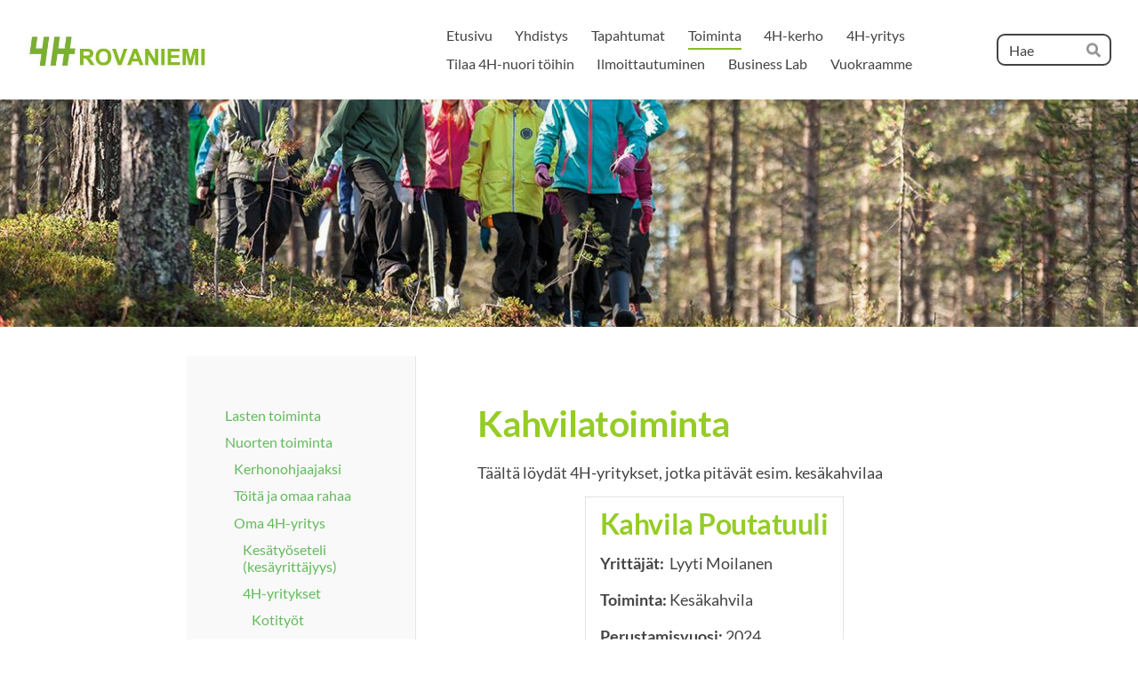

--- FILE ---
content_type: text/html; charset=utf-8
request_url: https://rovaniemi.4h.fi/toiminta/nuorten-toiminta/oma-4h-yritys-2/4h-yritykset/kahvilatoiminta/
body_size: 8351
content:
<!DOCTYPE html>
<html class="no-js" lang="fi">

<head>
  <title>Kahvilatoiminta - Rovaniemen4 H-yhdistys</title>
  <meta charset="utf-8">
  <meta name="viewport" content="width=device-width,initial-scale=1.0">
  <link rel="preconnect" href="https://fonts.avoine.com" crossorigin>
  <link rel="preconnect" href="https://bin.yhdistysavain.fi" crossorigin>
  <script data-cookieconsent="ignore">
    document.documentElement.classList.replace('no-js', 'js')
  </script>
  
  <link href="https://fonts.avoine.com/fonts/lato/ya.css" rel="stylesheet" class="font-import">
  <link rel="stylesheet" href="/@css/browsing-1.css?b1769511820s1764146515246">
  
<link rel="canonical" href="https://rovaniemi.4h.fi/toiminta/nuorten-toiminta/oma-4h-yritys-2/4h-yritykset/kahvilatoiminta/"><meta name="description" content="Täältä löydät 4H-yritykset, jotka pitävät esim. kesäkahvilaa"><meta itemprop="name" content="Kahvilatoiminta"><meta itemprop="url" content="https://rovaniemi.4h.fi/toiminta/nuorten-toiminta/oma-4h-yritys-2/4h-yritykset/kahvilatoiminta/"><meta property="og:type" content="website"><meta property="og:title" content="Kahvilatoiminta"><meta property="og:url" content="https://rovaniemi.4h.fi/toiminta/nuorten-toiminta/oma-4h-yritys-2/4h-yritykset/kahvilatoiminta/"><meta property="og:description" content="Täältä löydät 4H-yritykset, jotka pitävät esim. kesäkahvilaa"><meta property="og:site_name" content="Rovaniemen4 H-yhdistys"><meta name="twitter:card" content="summary_large_image"><meta name="twitter:title" content="Kahvilatoiminta"><meta name="twitter:description" content="Täältä löydät 4H-yritykset, jotka pitävät esim. kesäkahvilaa"><link rel="preload" as="image" href="https://bin.yhdistysavain.fi/1565640/lSDmkEa2OXjXACIO0ftq0SyoCs/ROVANIEMI-1.jpg"><link rel="preload" as="image" href="https://bin.yhdistysavain.fi/1565640/0lyLA2LOld3qSj1U9lj30d8fmh/metsa%CC%88pa%CC%88iva%CC%88%20(nettisivunkansi).jpg" imagesrcset="https://bin.yhdistysavain.fi/1565640/0lyLA2LOld3qSj1U9lj30d8fmh@500&#x3D;hqSslBkugQ/metsa%CC%88pa%CC%88iva%CC%88%20(nettisivunkansi).jpg 500w, https://bin.yhdistysavain.fi/1565640/0lyLA2LOld3qSj1U9lj30d8fmh@1000&#x3D;n1RPguakMm/metsa%CC%88pa%CC%88iva%CC%88%20(nettisivunkansi).jpg 1000w, https://bin.yhdistysavain.fi/1565640/0lyLA2LOld3qSj1U9lj30d8fmh/metsa%CC%88pa%CC%88iva%CC%88%20(nettisivunkansi).jpg 1313w">

  
  <script type="module" src="/@res/ssr-browsing/ssr-browsing.js?b1769511820"></script>
</head>

<body data-styles-page-id="1">
  
  
  <div id="app" class=""><a class="skip-link noindex" href="#start-of-content">Siirry sivun sisältöön</a><div class="bartender"><!----><div class="d4-mobile-bar noindex"><div class="d4-mobile-bar__col d4-mobile-bar__col--fill"><div class="d4-mobile-bar__item"><a class="d4-logo d4-logo--horizontal d4-logo--mobileBar noindex" href="/"><div class="d4-logo__image"></div><div class="d4-logo__textWrap"><span class="d4-logo__text">Rovaniemen 4H</span></div></a></div></div><div class="d4-mobile-bar__col"><button class="d4-mobile-bar__item d4-offcanvas-toggle" data-bartender-toggle="top"><span aria-hidden="true" class="icon d4-offcanvas-toggle__icon"><svg style="fill: currentColor; width: 17px; height: 17px" width="1792" height="1792" viewBox="0 0 1792 1792" xmlns="http://www.w3.org/2000/svg">
  <path d="M1664 1344v128q0 26-19 45t-45 19h-1408q-26 0-45-19t-19-45v-128q0-26 19-45t45-19h1408q26 0 45 19t19 45zm0-512v128q0 26-19 45t-45 19h-1408q-26 0-45-19t-19-45v-128q0-26 19-45t45-19h1408q26 0 45 19t19 45zm0-512v128q0 26-19 45t-45 19h-1408q-26 0-45-19t-19-45v-128q0-26 19-45t45-19h1408q26 0 45 19t19 45z"/>
</svg>
</span><span class="d4-offcanvas-toggle__text sr-only">Haku ja valikko</span></button></div><!----></div><div class="d4-canvas bartender__content"><header><div class="d4-background-layers"><div class="d4-background-layer d4-background-layer--brightness"></div><div class="d4-background-layer d4-background-layer--overlay"></div><div class="d4-background-layer d4-background-layer--fade"></div></div><div class="d4-header-wrapper"><div class="flex"><div class="flex__logo"><a class="d4-logo d4-logo--horizontal d4-logo--legacy noindex" href="/"><div class="d4-logo__image"></div><div class="d4-logo__textWrap"><span class="d4-logo__text">Rovaniemen 4H</span></div></a></div><div class="flex__nav"><nav class="d4-main-nav"><ul class="d4-main-nav__list" tabindex="-1"><!--[--><li class="d4-main-nav__item d4-main-nav__item--level-1"><a class="d4-main-nav__link" href="/" aria-current="false"><!----><span class="d4-main-nav__title">Etusivu</span><!----></a><!----></li><li class="d4-main-nav__item d4-main-nav__item--level-1 nav__item--has-children"><a class="d4-main-nav__link" href="/yhdistys/" aria-current="false"><!----><span class="d4-main-nav__title">Yhdistys</span><!----></a><!----></li><li class="d4-main-nav__item d4-main-nav__item--level-1"><a class="d4-main-nav__link" href="/tapahtumat/" aria-current="false"><!----><span class="d4-main-nav__title">Tapahtumat</span><!----></a><!----></li><li class="d4-main-nav__item d4-main-nav__item--level-1 d4-main-nav__item--parent nav__item--has-children"><a class="d4-main-nav__link" href="/toiminta/" aria-current="false"><!----><span class="d4-main-nav__title">Toiminta</span><!----></a><!----></li><li class="d4-main-nav__item d4-main-nav__item--level-1"><a class="d4-main-nav__link" href="/4h-kerho/" aria-current="false"><!----><span class="d4-main-nav__title">4H-kerho</span><!----></a><!----></li><li class="d4-main-nav__item d4-main-nav__item--level-1"><a class="d4-main-nav__link" href="/4h-yritys/" aria-current="false"><!----><span class="d4-main-nav__title">4H-yritys</span><!----></a><!----></li><li class="d4-main-nav__item d4-main-nav__item--level-1 nav__item--has-children"><a class="d4-main-nav__link" href="/tyopalvelut/" aria-current="false"><!----><span class="d4-main-nav__title">Tilaa 4H-nuori töihin</span><!----></a><!----></li><li class="d4-main-nav__item d4-main-nav__item--level-1 nav__item--has-children"><a class="d4-main-nav__link" href="/ilmoittautuminen/" aria-current="false"><!----><span class="d4-main-nav__title">Ilmoittautuminen</span><!----></a><!----></li><li class="d4-main-nav__item d4-main-nav__item--level-1"><a class="d4-main-nav__link" href="/business-lab/" aria-current="false"><!----><span class="d4-main-nav__title">Business Lab</span><!----></a><!----></li><li class="d4-main-nav__item d4-main-nav__item--level-1"><a class="d4-main-nav__link" href="/https-rovaniemi-4h-fi-toiminta-vuok/" aria-current="false"><!----><span class="d4-main-nav__title">Vuokraamme</span><!----></a><!----></li><!--]--></ul></nav><form action="/@search" method="get" class="d4-theme-search noindex d4-theme-search--header"><div class="d4-theme-search__field d4-theme-search__field--query"><label for="search-desktop-q" class="d4-theme-search__label sr-only">Haku</label><input class="d4-theme-search__input" type="search" id="search-desktop-q" name="q" placeholder="Hae" autocomplete="off" required><button class="d4-theme-search__submit" type="submit"><span aria-hidden="true" class="icon d4-theme-search__icon"><svg style="fill: currentColor; width: 12px; height: 12px" xmlns="http://www.w3.org/2000/svg" viewBox="0 0 512 512"><path d="M505 442.7L405.3 343c-4.5-4.5-10.6-7-17-7H372c27.6-35.3 44-79.7 44-128C416 93.1 322.9 0 208 0S0 93.1 0 208s93.1 208 208 208c48.3 0 92.7-16.4 128-44v16.3c0 6.4 2.5 12.5 7 17l99.7 99.7c9.4 9.4 24.6 9.4 33.9 0l28.3-28.3c9.4-9.4 9.4-24.6.1-34zM208 336c-70.7 0-128-57.2-128-128 0-70.7 57.2-128 128-128 70.7 0 128 57.2 128 128 0 70.7-57.2 128-128 128z"></path></svg>
</span><span class="sr-only">Hae</span></button></div></form></div></div></div><!--[--><!--]--></header><div class="d4-canvas-wrapper"><div class="has-children content"><aside><nav class="d4-sub-nav"><ul class="d4-sub-nav__list" tabindex="-1"><!--[--><li class="d4-sub-nav__item d4-sub-nav__item--level-1"><a class="d4-sub-nav__link" href="/toiminta/lasten-toiminta/" aria-current="false"><!----><span class="d4-sub-nav__title">Lasten toiminta</span><!----></a><!----></li><li class="d4-sub-nav__item d4-sub-nav__item--level-1 d4-sub-nav__item--parent nav__item--has-children"><a class="d4-sub-nav__link" href="/toiminta/nuorten-toiminta/" aria-current="false"><!----><span class="d4-sub-nav__title">Nuorten toiminta</span><!----></a><!--[--><!----><ul class="d4-sub-nav__list" tabindex="-1" id="nav__list--141" aria-label="Sivun Nuorten toiminta alasivut"><!--[--><li class="d4-sub-nav__item d4-sub-nav__item--level-2"><a class="d4-sub-nav__link" href="/toiminta/nuorten-toiminta/kerhonohjaajaksi/" aria-current="false"><!----><span class="d4-sub-nav__title">Kerhonohjaajaksi</span><!----></a><!----></li><li class="d4-sub-nav__item d4-sub-nav__item--level-2"><a class="d4-sub-nav__link" href="/toiminta/nuorten-toiminta/toita-ja-omaa-rahaa/" aria-current="false"><!----><span class="d4-sub-nav__title">Töitä ja omaa rahaa</span><!----></a><!----></li><li class="d4-sub-nav__item d4-sub-nav__item--level-2 d4-sub-nav__item--parent nav__item--has-children"><a class="d4-sub-nav__link" href="/toiminta/nuorten-toiminta/oma-4h-yritys-2/" aria-current="false"><!----><span class="d4-sub-nav__title">Oma 4H-yritys</span><!----></a><!--[--><!----><ul class="d4-sub-nav__list" tabindex="-1" id="nav__list--23" aria-label="Sivun Oma 4H-yritys alasivut"><!--[--><li class="d4-sub-nav__item d4-sub-nav__item--level-3"><a class="d4-sub-nav__link" href="/toiminta/nuorten-toiminta/oma-4h-yritys-2/kesatyoseteli-kesayrittajyys/" aria-current="false"><!----><span class="d4-sub-nav__title">Kesätyöseteli (kesäyrittäjyys)</span><!----></a><!----></li><li class="d4-sub-nav__item d4-sub-nav__item--level-3 d4-sub-nav__item--parent nav__item--has-children"><a class="d4-sub-nav__link" href="/toiminta/nuorten-toiminta/oma-4h-yritys-2/4h-yritykset/" aria-current="false"><!----><span class="d4-sub-nav__title">4H-yritykset</span><!----></a><!--[--><!----><ul class="d4-sub-nav__list" tabindex="-1" id="nav__list--22" aria-label="Sivun 4H-yritykset alasivut"><!--[--><li class="d4-sub-nav__item d4-sub-nav__item--level-4"><a class="d4-sub-nav__link" href="/toiminta/nuorten-toiminta/oma-4h-yritys-2/4h-yritykset/kotityot/" aria-current="false"><!----><span class="d4-sub-nav__title">Kotityöt</span><!----></a><!----></li><li class="d4-sub-nav__item d4-sub-nav__item--level-4"><a class="d4-sub-nav__link" href="/toiminta/nuorten-toiminta/oma-4h-yritys-2/4h-yritykset/lemmikinhoito/" aria-current="false"><!----><span class="d4-sub-nav__title">Lemmikinhoito</span><!----></a><!----></li><li class="d4-sub-nav__item d4-sub-nav__item--level-4"><a class="d4-sub-nav__link" href="/toiminta/nuorten-toiminta/oma-4h-yritys-2/4h-yritykset/lastenhoito/" aria-current="false"><!----><span class="d4-sub-nav__title">Lastenhoito</span><!----></a><!----></li><li class="d4-sub-nav__item d4-sub-nav__item--level-4"><a class="d4-sub-nav__link" href="/toiminta/nuorten-toiminta/oma-4h-yritys-2/4h-yritykset/pihatyot/" aria-current="false"><!----><span class="d4-sub-nav__title">Pihatyöt</span><!----></a><!----></li><li class="d4-sub-nav__item d4-sub-nav__item--level-4"><a class="d4-sub-nav__link" href="/toiminta/nuorten-toiminta/oma-4h-yritys-2/4h-yritykset/ompelu-ja-kasityot/" aria-current="false"><!----><span class="d4-sub-nav__title">Ompelu- ja käsityöt</span><!----></a><!----></li><li class="d4-sub-nav__item d4-sub-nav__item--level-4"><a class="d4-sub-nav__link" href="/toiminta/nuorten-toiminta/oma-4h-yritys-2/4h-yritykset/luonnontuotteet-ja-marjat/" aria-current="false"><!----><span class="d4-sub-nav__title">Luonnontuotteet ja marjat</span><!----></a><!----></li><li class="d4-sub-nav__item d4-sub-nav__item--level-4"><a class="d4-sub-nav__link" href="/toiminta/nuorten-toiminta/oma-4h-yritys-2/4h-yritykset/valokuvaus/" aria-current="false"><!----><span class="d4-sub-nav__title">Valokuvaus</span><!----></a><!----></li><li class="d4-sub-nav__item d4-sub-nav__item--level-4"><a class="d4-sub-nav__link" href="/toiminta/nuorten-toiminta/oma-4h-yritys-2/4h-yritykset/tilausleivonta/" aria-current="false"><!----><span class="d4-sub-nav__title">Tilausleivonta</span><!----></a><!----></li><li class="d4-sub-nav__item d4-sub-nav__item--level-4 d4-sub-nav__item--parent d4-sub-nav__item--current"><a class="d4-sub-nav__link" href="/toiminta/nuorten-toiminta/oma-4h-yritys-2/4h-yritykset/kahvilatoiminta/" aria-current="page"><!----><span class="d4-sub-nav__title">Kahvilatoiminta</span><!----></a><!----></li><li class="d4-sub-nav__item d4-sub-nav__item--level-4"><a class="d4-sub-nav__link" href="/toiminta/nuorten-toiminta/oma-4h-yritys-2/4h-yritykset/vuokraus/" aria-current="false"><!----><span class="d4-sub-nav__title">Vuokraus</span><!----></a><!----></li><li class="d4-sub-nav__item d4-sub-nav__item--level-4"><a class="d4-sub-nav__link" href="/toiminta/nuorten-toiminta/oma-4h-yritys-2/4h-yritykset/kauneudenhoito/" aria-current="false"><!----><span class="d4-sub-nav__title">Kauneudenhoito</span><!----></a><!----></li><li class="d4-sub-nav__item d4-sub-nav__item--level-4"><a class="d4-sub-nav__link" href="/toiminta/nuorten-toiminta/oma-4h-yritys-2/4h-yritykset/kuvataide/" aria-current="false"><!----><span class="d4-sub-nav__title">Taide ja esiintyjät</span><!----></a><!----></li><li class="d4-sub-nav__item d4-sub-nav__item--level-4"><a class="d4-sub-nav__link" href="/toiminta/nuorten-toiminta/oma-4h-yritys-2/4h-yritykset/ajoneuvot-ja-logistiikka/" aria-current="false"><!----><span class="d4-sub-nav__title">Ajoneuvot ja logistiikka</span><!----></a><!----></li><li class="d4-sub-nav__item d4-sub-nav__item--level-4"><a class="d4-sub-nav__link" href="/toiminta/nuorten-toiminta/oma-4h-yritys-2/4h-yritykset/huollot/" aria-current="false"><!----><span class="d4-sub-nav__title">Huollot ja korjaukset</span><!----></a><!----></li><!--]--></ul><!--]--></li><li class="d4-sub-nav__item d4-sub-nav__item--level-3"><a class="d4-sub-nav__link" href="/toiminta/nuorten-toiminta/oma-4h-yritys-2/4h-cafe/" aria-current="false"><!----><span class="d4-sub-nav__title">4H cafe</span><!----></a><!----></li><li class="d4-sub-nav__item d4-sub-nav__item--level-3"><a class="d4-sub-nav__link" href="/toiminta/nuorten-toiminta/oma-4h-yritys-2/lomake/" aria-current="false"><!----><span class="d4-sub-nav__title">Yhteydenottolomake</span><!----></a><!----></li><li class="d4-sub-nav__item d4-sub-nav__item--level-3"><a class="d4-sub-nav__link" href="/toiminta/nuorten-toiminta/oma-4h-yritys-2/lomakkeet/" aria-current="false"><!----><span class="d4-sub-nav__title">Lomakkeet</span><!----></a><!----></li><!--]--></ul><!--]--></li><li class="d4-sub-nav__item d4-sub-nav__item--level-2"><a class="d4-sub-nav__link" href="/toiminta/nuorten-toiminta/tulevat-nuorten-koulutukset/" aria-current="false"><!----><span class="d4-sub-nav__title">Tulevat koulutukset</span><!----></a><!----></li><li class="d4-sub-nav__item d4-sub-nav__item--level-2"><a class="d4-sub-nav__link" href="/toiminta/nuorten-toiminta/business-lab-lappi/" aria-current="false"><!----><span class="d4-sub-nav__title">Business Lab Lappi</span><!----></a><!----></li><!--]--></ul><!--]--></li><li class="d4-sub-nav__item d4-sub-nav__item--level-1"><a class="d4-sub-nav__link" href="/toiminta/harrastekurssit/" aria-current="false"><!----><span class="d4-sub-nav__title">Harrastekurssit</span><!----></a><!----></li><li class="d4-sub-nav__item d4-sub-nav__item--level-1"><a class="d4-sub-nav__link" href="/toiminta/retket/" aria-current="false"><!----><span class="d4-sub-nav__title">Retket</span><!----></a><!----></li><li class="d4-sub-nav__item d4-sub-nav__item--level-1"><a class="d4-sub-nav__link" href="/toiminta/ip-ylikyla/" aria-current="false"><!----><span class="d4-sub-nav__title">IP Ylikylä</span><!----></a><!----></li><li class="d4-sub-nav__item d4-sub-nav__item--level-1"><a class="d4-sub-nav__link" href="/toiminta/vapaaehtoistoiminta/" aria-current="false"><!----><span class="d4-sub-nav__title">Vapaaehtoistoiminta</span><!----></a><!----></li><li class="d4-sub-nav__item d4-sub-nav__item--level-1"><a class="d4-sub-nav__link" href="/toiminta/palstaviljely/" aria-current="false"><!----><span class="d4-sub-nav__title">Palstaviljelytoiminta</span><!----></a><!----></li><li class="d4-sub-nav__item d4-sub-nav__item--level-1"><a class="d4-sub-nav__link" href="/toiminta/metsa-ja-luonto/" aria-current="false"><!----><span class="d4-sub-nav__title">Metsä ja luonto</span><!----></a><!----></li><li class="d4-sub-nav__item d4-sub-nav__item--level-1"><a class="d4-sub-nav__link" href="/toiminta/vuokraamme/" aria-current="false"><!----><span class="d4-sub-nav__title">Vuokraamme</span><!----></a><!----></li><li class="d4-sub-nav__item d4-sub-nav__item--level-1"><a class="d4-sub-nav__link" href="/toiminta/kilpailut/" aria-current="false"><!----><span class="d4-sub-nav__title">Kilpailut</span><!----></a><!----></li><li class="d4-sub-nav__item d4-sub-nav__item--level-1"><a class="d4-sub-nav__link" href="/toiminta/hanketoiminta/" aria-current="false"><!----><span class="d4-sub-nav__title">Hanketoiminta</span><!----></a><!----></li><!--]--></ul></nav><div class="zone-container"><div class="zone" data-zone-id="75sidebar"><!----><!--[--><!--]--><!----></div><!----></div></aside><main role="main" id="start-of-content"><div class="zone-container"><div class="zone" data-zone-id="50main"><!----><!--[--><!--[--><div class="widget-container" id="wc-Rg3l0ln3VSO1S9AqoSuT"><div id="widget-Rg3l0ln3VSO1S9AqoSuT" class="widget widget-text"><!--[--><div><h1>Kahvilatoiminta</h1></div><!--]--></div></div><!--]--><!--[--><div class="widget-container" id="wc-arOR3ZNOSMLFKmmYTkJk"><div id="widget-arOR3ZNOSMLFKmmYTkJk" class="widget widget-text"><!--[--><div><p>Täältä löydät 4H-yritykset, jotka pitävät esim. kesäkahvilaa </p></div><!--]--></div></div><!--]--><!--[--><div class="widget-container" id="wc-nza6w81QJNnd9ROMOI0Y"><div id="widget-nza6w81QJNnd9ROMOI0Y" class="widget widget-text"><!--[--><div><table><tbody><tr><td colspan="1" rowspan="1"><h2><strong>Kahvila Poutatuuli</strong></h2><p><strong>Yrittäjät:  </strong>Lyyti Moilanen</p><p><strong>Toiminta:</strong> Kesäkahvila</p><p><strong>Perustamisvuosi: </strong>2024</p><p><strong>Yhteystiedot: </strong>045 151 4846 </p><p><a target="_blank" rel="noopener" href="https://www.instagram.com/kahvila_poutatuuli/">Instagram</a></p><p><a rel="noopener" href="https://www.facebook.com/profile.php?id=61559078624830">Facebook</a></p></td></tr></tbody></table></div><!--]--></div></div><!--]--><!--]--><!----></div><!----></div></main></div><footer class="d4-footer"><div class="d4-footer__wrap flex"><div class="d4-footer__copylogin copylogin"><span><a id="login-link" href="/@admin/website/?page=%2Ftoiminta%2Fnuorten-toiminta%2Foma-4h-yritys-2%2F4h-yritykset%2Fkahvilatoiminta%2F" target="_top" rel="nofollow" aria-label="Kirjaudu sivustolle"> © </a> Rovaniemen4 H-yhdistys</span></div><div class="d4-footer__menu footer-menu" data-widget-edit-tip=""><ul><li><a href="https://rovaniemi-4h-fi-bin.directo.fi/@Bin/2178f406f48c4987856a7bd556395dee/1574417358/application/pdf/400283/Tietosuojaseloste-4HRovaniemi.pdf">Tietosuojaseloste</a></li><!----><li class="footer-menu__iconItem"><a class="footer-menu__iconLink" href="https://www.facebook.com/Rovaniemen4H/?modal=suggested_action&amp;notif_id=1573195640634416&amp;notif_t=page_user_activity" target="_blank"><span aria-hidden="true" class="icon footer-menu__icon"><svg style="fill: currentColor; width: 16px; height: 16px" width="1792" height="1792" viewBox="0 0 1792 1792" xmlns="http://www.w3.org/2000/svg" fill="#819798">
  <path d="M1343 12v264h-157q-86 0-116 36t-30 108v189h293l-39 296h-254v759h-306v-759h-255v-296h255v-218q0-186 104-288.5t277-102.5q147 0 228 12z"/>
</svg>
</span><span class="sr-only">Facebook</span></a></li><!----><li class="footer-menu__iconItem"><a class="footer-menu__iconLink" href="https://www.instagram.com/4hrovaniemi/?hl=fi" target="_blank"><span aria-hidden="true" class="icon footer-menu__icon"><svg style="fill: currentColor; width: 16px; height: 16px" xmlns="http://www.w3.org/2000/svg" viewBox="0 0 448 512">
  <path d="M224.1 141c-63.6 0-114.9 51.3-114.9 114.9s51.3 114.9 114.9 114.9S339 319.5 339 255.9 287.7 141 224.1 141zm0 189.6c-41.1 0-74.7-33.5-74.7-74.7s33.5-74.7 74.7-74.7 74.7 33.5 74.7 74.7-33.6 74.7-74.7 74.7zm146.4-194.3c0 14.9-12 26.8-26.8 26.8-14.9 0-26.8-12-26.8-26.8s12-26.8 26.8-26.8 26.8 12 26.8 26.8zm76.1 27.2c-1.7-35.9-9.9-67.7-36.2-93.9-26.2-26.2-58-34.4-93.9-36.2-37-2.1-147.9-2.1-184.9 0-35.8 1.7-67.6 9.9-93.9 36.1s-34.4 58-36.2 93.9c-2.1 37-2.1 147.9 0 184.9 1.7 35.9 9.9 67.7 36.2 93.9s58 34.4 93.9 36.2c37 2.1 147.9 2.1 184.9 0 35.9-1.7 67.7-9.9 93.9-36.2 26.2-26.2 34.4-58 36.2-93.9 2.1-37 2.1-147.8 0-184.8zM398.8 388c-7.8 19.6-22.9 34.7-42.6 42.6-29.5 11.7-99.5 9-132.1 9s-102.7 2.6-132.1-9c-19.6-7.8-34.7-22.9-42.6-42.6-11.7-29.5-9-99.5-9-132.1s-2.6-102.7 9-132.1c7.8-19.6 22.9-34.7 42.6-42.6 29.5-11.7 99.5-9 132.1-9s102.7-2.6 132.1 9c19.6 7.8 34.7 22.9 42.6 42.6 11.7 29.5 9 99.5 9 132.1s2.7 102.7-9 132.1z"/>
</svg>
</span><span class="sr-only">Instagram</span></a></li><li><a href="https://www.yhdistysavain.fi" class="made-with" target="_blank" rel="noopener">Tehty Yhdistysavaimella</a></li></ul></div></div></footer></div></div><div class="d4-offcanvas d4-offcanvas--top bartender__bar bartender__bar--top" aria-label="Haku ja valikko" mode="float"><div class="d4-offcanvas__searchWrapper"><form action="/@search" method="get" class="d4-theme-search noindex d4-theme-search--mobile"><div class="d4-theme-search__field d4-theme-search__field--query"><label for="search-mobile-q" class="d4-theme-search__label sr-only">Haku</label><input class="d4-theme-search__input" type="search" id="search-mobile-q" name="q" placeholder="Hae" autocomplete="off" required><button class="d4-theme-search__submit" type="submit"><span aria-hidden="true" class="icon d4-theme-search__icon"><svg style="fill: currentColor; width: 12px; height: 12px" xmlns="http://www.w3.org/2000/svg" viewBox="0 0 512 512"><path d="M505 442.7L405.3 343c-4.5-4.5-10.6-7-17-7H372c27.6-35.3 44-79.7 44-128C416 93.1 322.9 0 208 0S0 93.1 0 208s93.1 208 208 208c48.3 0 92.7-16.4 128-44v16.3c0 6.4 2.5 12.5 7 17l99.7 99.7c9.4 9.4 24.6 9.4 33.9 0l28.3-28.3c9.4-9.4 9.4-24.6.1-34zM208 336c-70.7 0-128-57.2-128-128 0-70.7 57.2-128 128-128 70.7 0 128 57.2 128 128 0 70.7-57.2 128-128 128z"></path></svg>
</span><span class="sr-only">Hae</span></button></div></form></div><nav class="d4-mobile-nav"><ul class="d4-mobile-nav__list" tabindex="-1"><!--[--><li class="d4-mobile-nav__item d4-mobile-nav__item--level-1"><a class="d4-mobile-nav__link" href="/" aria-current="false"><!----><span class="d4-mobile-nav__title">Etusivu</span><!----></a><!----></li><li class="d4-mobile-nav__item d4-mobile-nav__item--level-1 d4-mobile-nav__item--has-children"><a class="d4-mobile-nav__link" href="/yhdistys/" aria-current="false"><!----><span class="d4-mobile-nav__title">Yhdistys</span><!----></a><!--[--><button class="navExpand navExpand--active" data-text-expand="Näytä sivun Yhdistys alasivut" data-text-unexpand="Piilota sivun Yhdistys alasivut" aria-label="Näytä sivun Yhdistys alasivut" aria-controls="nav__list--127" aria-expanded="true"><span aria-hidden="true" class="icon navExpand__icon navExpand__icon--plus"><svg style="fill: currentColor; width: 14px; height: 14px" width="11" height="11" viewBox="0 0 11 11" xmlns="http://www.w3.org/2000/svg">
  <path d="M11 5.182v.636c0 .227-.08.42-.24.58-.158.16-.35.238-.578.238H6.636v3.546c0 .227-.08.42-.238.58-.16.158-.353.238-.58.238h-.636c-.227 0-.42-.08-.58-.24-.16-.158-.238-.35-.238-.578V6.636H.818c-.227 0-.42-.08-.58-.238C.08 6.238 0 6.045 0 5.818v-.636c0-.227.08-.42.24-.58.158-.16.35-.238.578-.238h3.546V.818c0-.227.08-.42.238-.58.16-.158.353-.238.58-.238h.636c.227 0 .42.08.58.24.16.158.238.35.238.578v3.546h3.546c.227 0 .42.08.58.238.158.16.238.353.238.58z" fill-rule="nonzero"/>
</svg>
</span><span aria-hidden="true" class="icon navExpand__icon navExpand__icon--minus"><svg style="fill: currentColor; width: 14px; height: 14px" width="1792" height="1792" viewBox="0 0 1792 1792" xmlns="http://www.w3.org/2000/svg">
  <path d="M1600 736v192q0 40-28 68t-68 28h-1216q-40 0-68-28t-28-68v-192q0-40 28-68t68-28h1216q40 0 68 28t28 68z"/>
</svg>
</span></button><ul class="d4-mobile-nav__list" tabindex="-1" id="nav__list--127" aria-label="Sivun Yhdistys alasivut"><!--[--><li class="d4-mobile-nav__item d4-mobile-nav__item--level-2 d4-mobile-nav__item--has-children"><a class="d4-mobile-nav__link" href="/yhdistys/liity-jaseneksi/" aria-current="false"><!----><span class="d4-mobile-nav__title">Liity jäseneksi</span><!----></a><!--[--><button class="navExpand navExpand--active" data-text-expand="Näytä sivun Liity jäseneksi alasivut" data-text-unexpand="Piilota sivun Liity jäseneksi alasivut" aria-label="Näytä sivun Liity jäseneksi alasivut" aria-controls="nav__list--169" aria-expanded="true"><span aria-hidden="true" class="icon navExpand__icon navExpand__icon--plus"><svg style="fill: currentColor; width: 14px; height: 14px" width="11" height="11" viewBox="0 0 11 11" xmlns="http://www.w3.org/2000/svg">
  <path d="M11 5.182v.636c0 .227-.08.42-.24.58-.158.16-.35.238-.578.238H6.636v3.546c0 .227-.08.42-.238.58-.16.158-.353.238-.58.238h-.636c-.227 0-.42-.08-.58-.24-.16-.158-.238-.35-.238-.578V6.636H.818c-.227 0-.42-.08-.58-.238C.08 6.238 0 6.045 0 5.818v-.636c0-.227.08-.42.24-.58.158-.16.35-.238.578-.238h3.546V.818c0-.227.08-.42.238-.58.16-.158.353-.238.58-.238h.636c.227 0 .42.08.58.24.16.158.238.35.238.578v3.546h3.546c.227 0 .42.08.58.238.158.16.238.353.238.58z" fill-rule="nonzero"/>
</svg>
</span><span aria-hidden="true" class="icon navExpand__icon navExpand__icon--minus"><svg style="fill: currentColor; width: 14px; height: 14px" width="1792" height="1792" viewBox="0 0 1792 1792" xmlns="http://www.w3.org/2000/svg">
  <path d="M1600 736v192q0 40-28 68t-68 28h-1216q-40 0-68-28t-28-68v-192q0-40 28-68t68-28h1216q40 0 68 28t28 68z"/>
</svg>
</span></button><ul class="d4-mobile-nav__list" tabindex="-1" id="nav__list--169" aria-label="Sivun Liity jäseneksi alasivut"><!--[--><li class="d4-mobile-nav__item d4-mobile-nav__item--level-3"><a class="d4-mobile-nav__link" href="/yhdistys/liity-jaseneksi/jasenkortti/" aria-current="false"><!----><span class="d4-mobile-nav__title">Jäsenkortti</span><!----></a><!----></li><!--]--></ul><!--]--></li><li class="d4-mobile-nav__item d4-mobile-nav__item--level-2 d4-mobile-nav__item--has-children"><a class="d4-mobile-nav__link" href="/yhdistys/ota-yhteytta/" aria-current="false"><!----><span class="d4-mobile-nav__title">Yhteystiedot</span><!----></a><!--[--><button class="navExpand navExpand--active" data-text-expand="Näytä sivun Yhteystiedot alasivut" data-text-unexpand="Piilota sivun Yhteystiedot alasivut" aria-label="Näytä sivun Yhteystiedot alasivut" aria-controls="nav__list--166" aria-expanded="true"><span aria-hidden="true" class="icon navExpand__icon navExpand__icon--plus"><svg style="fill: currentColor; width: 14px; height: 14px" width="11" height="11" viewBox="0 0 11 11" xmlns="http://www.w3.org/2000/svg">
  <path d="M11 5.182v.636c0 .227-.08.42-.24.58-.158.16-.35.238-.578.238H6.636v3.546c0 .227-.08.42-.238.58-.16.158-.353.238-.58.238h-.636c-.227 0-.42-.08-.58-.24-.16-.158-.238-.35-.238-.578V6.636H.818c-.227 0-.42-.08-.58-.238C.08 6.238 0 6.045 0 5.818v-.636c0-.227.08-.42.24-.58.158-.16.35-.238.578-.238h3.546V.818c0-.227.08-.42.238-.58.16-.158.353-.238.58-.238h.636c.227 0 .42.08.58.24.16.158.238.35.238.578v3.546h3.546c.227 0 .42.08.58.238.158.16.238.353.238.58z" fill-rule="nonzero"/>
</svg>
</span><span aria-hidden="true" class="icon navExpand__icon navExpand__icon--minus"><svg style="fill: currentColor; width: 14px; height: 14px" width="1792" height="1792" viewBox="0 0 1792 1792" xmlns="http://www.w3.org/2000/svg">
  <path d="M1600 736v192q0 40-28 68t-68 28h-1216q-40 0-68-28t-28-68v-192q0-40 28-68t68-28h1216q40 0 68 28t28 68z"/>
</svg>
</span></button><ul class="d4-mobile-nav__list" tabindex="-1" id="nav__list--166" aria-label="Sivun Yhteystiedot alasivut"><!--[--><li class="d4-mobile-nav__item d4-mobile-nav__item--level-3"><a class="d4-mobile-nav__link" href="/yhdistys/ota-yhteytta/yhteydenottolomake/" aria-current="false"><!----><span class="d4-mobile-nav__title">Yhteydenottolomake</span><!----></a><!----></li><!--]--></ul><!--]--></li><li class="d4-mobile-nav__item d4-mobile-nav__item--level-2"><a class="d4-mobile-nav__link" href="/yhdistys/hallitus/" aria-current="false"><!----><span class="d4-mobile-nav__title">Hallitus</span><!----></a><!----></li><li class="d4-mobile-nav__item d4-mobile-nav__item--level-2"><a class="d4-mobile-nav__link" href="/yhdistys/tietosuojaseloste/" aria-current="false"><!----><span class="d4-mobile-nav__title">Tietosuojaseloste</span><!----></a><!----></li><li class="d4-mobile-nav__item d4-mobile-nav__item--level-2 d4-mobile-nav__item--has-children"><a class="d4-mobile-nav__link" href="/yhdistys/historia/" aria-current="false"><!----><span class="d4-mobile-nav__title">Historia</span><!----></a><!--[--><button class="navExpand navExpand--active" data-text-expand="Näytä sivun Historia alasivut" data-text-unexpand="Piilota sivun Historia alasivut" aria-label="Näytä sivun Historia alasivut" aria-controls="nav__list--128" aria-expanded="true"><span aria-hidden="true" class="icon navExpand__icon navExpand__icon--plus"><svg style="fill: currentColor; width: 14px; height: 14px" width="11" height="11" viewBox="0 0 11 11" xmlns="http://www.w3.org/2000/svg">
  <path d="M11 5.182v.636c0 .227-.08.42-.24.58-.158.16-.35.238-.578.238H6.636v3.546c0 .227-.08.42-.238.58-.16.158-.353.238-.58.238h-.636c-.227 0-.42-.08-.58-.24-.16-.158-.238-.35-.238-.578V6.636H.818c-.227 0-.42-.08-.58-.238C.08 6.238 0 6.045 0 5.818v-.636c0-.227.08-.42.24-.58.158-.16.35-.238.578-.238h3.546V.818c0-.227.08-.42.238-.58.16-.158.353-.238.58-.238h.636c.227 0 .42.08.58.24.16.158.238.35.238.578v3.546h3.546c.227 0 .42.08.58.238.158.16.238.353.238.58z" fill-rule="nonzero"/>
</svg>
</span><span aria-hidden="true" class="icon navExpand__icon navExpand__icon--minus"><svg style="fill: currentColor; width: 14px; height: 14px" width="1792" height="1792" viewBox="0 0 1792 1792" xmlns="http://www.w3.org/2000/svg">
  <path d="M1600 736v192q0 40-28 68t-68 28h-1216q-40 0-68-28t-28-68v-192q0-40 28-68t68-28h1216q40 0 68 28t28 68z"/>
</svg>
</span></button><ul class="d4-mobile-nav__list" tabindex="-1" id="nav__list--128" aria-label="Sivun Historia alasivut"><!--[--><li class="d4-mobile-nav__item d4-mobile-nav__item--level-3"><a class="d4-mobile-nav__link" href="/yhdistys/historia/1940-1960/" aria-current="false"><!----><span class="d4-mobile-nav__title">1940 - 1960</span><!----></a><!----></li><li class="d4-mobile-nav__item d4-mobile-nav__item--level-3"><a class="d4-mobile-nav__link" href="/yhdistys/historia/1970-1990/" aria-current="false"><!----><span class="d4-mobile-nav__title">1970- 1990</span><!----></a><!----></li><li class="d4-mobile-nav__item d4-mobile-nav__item--level-3"><a class="d4-mobile-nav__link" href="/yhdistys/historia/2000-2010/" aria-current="false"><!----><span class="d4-mobile-nav__title">2000-2010</span><!----></a><!----></li><li class="d4-mobile-nav__item d4-mobile-nav__item--level-3"><a class="d4-mobile-nav__link" href="/yhdistys/historia/2010-2020/" aria-current="false"><!----><span class="d4-mobile-nav__title">2010-2020</span><!----></a><!----></li><!--]--></ul><!--]--></li><li class="d4-mobile-nav__item d4-mobile-nav__item--level-2"><a class="d4-mobile-nav__link" href="/yhdistys/in-english/" aria-current="false"><!----><span class="d4-mobile-nav__title">in English</span><!----></a><!----></li><li class="d4-mobile-nav__item d4-mobile-nav__item--level-2"><a class="d4-mobile-nav__link" href="/yhdistys/laskutustiedot/" aria-current="false"><!----><span class="d4-mobile-nav__title">Pankkiyhteys</span><!----></a><!----></li><li class="d4-mobile-nav__item d4-mobile-nav__item--level-2"><a class="d4-mobile-nav__link" href="/yhdistys/avoimet-tyopaikat/" aria-current="false"><!----><span class="d4-mobile-nav__title">Avoimet työpaikat</span><!----></a><!----></li><!--]--></ul><!--]--></li><li class="d4-mobile-nav__item d4-mobile-nav__item--level-1"><a class="d4-mobile-nav__link" href="/tapahtumat/" aria-current="false"><!----><span class="d4-mobile-nav__title">Tapahtumat</span><!----></a><!----></li><li class="d4-mobile-nav__item d4-mobile-nav__item--level-1 d4-mobile-nav__item--parent d4-mobile-nav__item--has-children"><a class="d4-mobile-nav__link" href="/toiminta/" aria-current="false"><!----><span class="d4-mobile-nav__title">Toiminta</span><!----></a><!--[--><button class="navExpand navExpand--active" data-text-expand="Näytä sivun Toiminta alasivut" data-text-unexpand="Piilota sivun Toiminta alasivut" aria-label="Näytä sivun Toiminta alasivut" aria-controls="nav__list--3" aria-expanded="true"><span aria-hidden="true" class="icon navExpand__icon navExpand__icon--plus"><svg style="fill: currentColor; width: 14px; height: 14px" width="11" height="11" viewBox="0 0 11 11" xmlns="http://www.w3.org/2000/svg">
  <path d="M11 5.182v.636c0 .227-.08.42-.24.58-.158.16-.35.238-.578.238H6.636v3.546c0 .227-.08.42-.238.58-.16.158-.353.238-.58.238h-.636c-.227 0-.42-.08-.58-.24-.16-.158-.238-.35-.238-.578V6.636H.818c-.227 0-.42-.08-.58-.238C.08 6.238 0 6.045 0 5.818v-.636c0-.227.08-.42.24-.58.158-.16.35-.238.578-.238h3.546V.818c0-.227.08-.42.238-.58.16-.158.353-.238.58-.238h.636c.227 0 .42.08.58.24.16.158.238.35.238.578v3.546h3.546c.227 0 .42.08.58.238.158.16.238.353.238.58z" fill-rule="nonzero"/>
</svg>
</span><span aria-hidden="true" class="icon navExpand__icon navExpand__icon--minus"><svg style="fill: currentColor; width: 14px; height: 14px" width="1792" height="1792" viewBox="0 0 1792 1792" xmlns="http://www.w3.org/2000/svg">
  <path d="M1600 736v192q0 40-28 68t-68 28h-1216q-40 0-68-28t-28-68v-192q0-40 28-68t68-28h1216q40 0 68 28t28 68z"/>
</svg>
</span></button><ul class="d4-mobile-nav__list" tabindex="-1" id="nav__list--3" aria-label="Sivun Toiminta alasivut"><!--[--><li class="d4-mobile-nav__item d4-mobile-nav__item--level-2 d4-mobile-nav__item--has-children"><a class="d4-mobile-nav__link" href="/toiminta/lasten-toiminta/" aria-current="false"><!----><span class="d4-mobile-nav__title">Lasten toiminta</span><!----></a><!--[--><button class="navExpand navExpand--active" data-text-expand="Näytä sivun Lasten toiminta alasivut" data-text-unexpand="Piilota sivun Lasten toiminta alasivut" aria-label="Näytä sivun Lasten toiminta alasivut" aria-controls="nav__list--140" aria-expanded="true"><span aria-hidden="true" class="icon navExpand__icon navExpand__icon--plus"><svg style="fill: currentColor; width: 14px; height: 14px" width="11" height="11" viewBox="0 0 11 11" xmlns="http://www.w3.org/2000/svg">
  <path d="M11 5.182v.636c0 .227-.08.42-.24.58-.158.16-.35.238-.578.238H6.636v3.546c0 .227-.08.42-.238.58-.16.158-.353.238-.58.238h-.636c-.227 0-.42-.08-.58-.24-.16-.158-.238-.35-.238-.578V6.636H.818c-.227 0-.42-.08-.58-.238C.08 6.238 0 6.045 0 5.818v-.636c0-.227.08-.42.24-.58.158-.16.35-.238.578-.238h3.546V.818c0-.227.08-.42.238-.58.16-.158.353-.238.58-.238h.636c.227 0 .42.08.58.24.16.158.238.35.238.578v3.546h3.546c.227 0 .42.08.58.238.158.16.238.353.238.58z" fill-rule="nonzero"/>
</svg>
</span><span aria-hidden="true" class="icon navExpand__icon navExpand__icon--minus"><svg style="fill: currentColor; width: 14px; height: 14px" width="1792" height="1792" viewBox="0 0 1792 1792" xmlns="http://www.w3.org/2000/svg">
  <path d="M1600 736v192q0 40-28 68t-68 28h-1216q-40 0-68-28t-28-68v-192q0-40 28-68t68-28h1216q40 0 68 28t28 68z"/>
</svg>
</span></button><ul class="d4-mobile-nav__list" tabindex="-1" id="nav__list--140" aria-label="Sivun Lasten toiminta alasivut"><!--[--><li class="d4-mobile-nav__item d4-mobile-nav__item--level-3 d4-mobile-nav__item--has-children"><a class="d4-mobile-nav__link" href="/toiminta/lasten-toiminta/4h-kerhot/" aria-current="false"><!----><span class="d4-mobile-nav__title">4H-kerhot</span><!----></a><!--[--><button class="navExpand navExpand--active" data-text-expand="Näytä sivun 4H-kerhot alasivut" data-text-unexpand="Piilota sivun 4H-kerhot alasivut" aria-label="Näytä sivun 4H-kerhot alasivut" aria-controls="nav__list--13" aria-expanded="true"><span aria-hidden="true" class="icon navExpand__icon navExpand__icon--plus"><svg style="fill: currentColor; width: 14px; height: 14px" width="11" height="11" viewBox="0 0 11 11" xmlns="http://www.w3.org/2000/svg">
  <path d="M11 5.182v.636c0 .227-.08.42-.24.58-.158.16-.35.238-.578.238H6.636v3.546c0 .227-.08.42-.238.58-.16.158-.353.238-.58.238h-.636c-.227 0-.42-.08-.58-.24-.16-.158-.238-.35-.238-.578V6.636H.818c-.227 0-.42-.08-.58-.238C.08 6.238 0 6.045 0 5.818v-.636c0-.227.08-.42.24-.58.158-.16.35-.238.578-.238h3.546V.818c0-.227.08-.42.238-.58.16-.158.353-.238.58-.238h.636c.227 0 .42.08.58.24.16.158.238.35.238.578v3.546h3.546c.227 0 .42.08.58.238.158.16.238.353.238.58z" fill-rule="nonzero"/>
</svg>
</span><span aria-hidden="true" class="icon navExpand__icon navExpand__icon--minus"><svg style="fill: currentColor; width: 14px; height: 14px" width="1792" height="1792" viewBox="0 0 1792 1792" xmlns="http://www.w3.org/2000/svg">
  <path d="M1600 736v192q0 40-28 68t-68 28h-1216q-40 0-68-28t-28-68v-192q0-40 28-68t68-28h1216q40 0 68 28t28 68z"/>
</svg>
</span></button><ul class="d4-mobile-nav__list" tabindex="-1" id="nav__list--13" aria-label="Sivun 4H-kerhot alasivut"><!--[--><li class="d4-mobile-nav__item d4-mobile-nav__item--level-4"><a class="d4-mobile-nav__link" href="/toiminta/lasten-toiminta/4h-kerhot/lisatietoja-4h-kerhoista/" aria-current="false"><!----><span class="d4-mobile-nav__title">Lisätietoja 4H-kerhoista</span><!----></a><!----></li><li class="d4-mobile-nav__item d4-mobile-nav__item--level-4"><a class="d4-mobile-nav__link" href="/toiminta/lasten-toiminta/4h-kerhot/kerhokalenteri/" aria-current="false"><!----><span class="d4-mobile-nav__title">Kerhokalenteri</span><!----></a><!----></li><li class="d4-mobile-nav__item d4-mobile-nav__item--level-4 d4-mobile-nav__item--has-children"><a class="d4-mobile-nav__link" href="/toiminta/lasten-toiminta/4h-kerhot/4h-kerhojen-esittelyt/" aria-current="false"><!----><span class="d4-mobile-nav__title">4H-kerhojen esittelyt</span><!----></a><!--[--><button class="navExpand navExpand--active" data-text-expand="Näytä sivun 4H-kerhojen esittelyt alasivut" data-text-unexpand="Piilota sivun 4H-kerhojen esittelyt alasivut" aria-label="Näytä sivun 4H-kerhojen esittelyt alasivut" aria-controls="nav__list--173" aria-expanded="true"><span aria-hidden="true" class="icon navExpand__icon navExpand__icon--plus"><svg style="fill: currentColor; width: 14px; height: 14px" width="11" height="11" viewBox="0 0 11 11" xmlns="http://www.w3.org/2000/svg">
  <path d="M11 5.182v.636c0 .227-.08.42-.24.58-.158.16-.35.238-.578.238H6.636v3.546c0 .227-.08.42-.238.58-.16.158-.353.238-.58.238h-.636c-.227 0-.42-.08-.58-.24-.16-.158-.238-.35-.238-.578V6.636H.818c-.227 0-.42-.08-.58-.238C.08 6.238 0 6.045 0 5.818v-.636c0-.227.08-.42.24-.58.158-.16.35-.238.578-.238h3.546V.818c0-.227.08-.42.238-.58.16-.158.353-.238.58-.238h.636c.227 0 .42.08.58.24.16.158.238.35.238.578v3.546h3.546c.227 0 .42.08.58.238.158.16.238.353.238.58z" fill-rule="nonzero"/>
</svg>
</span><span aria-hidden="true" class="icon navExpand__icon navExpand__icon--minus"><svg style="fill: currentColor; width: 14px; height: 14px" width="1792" height="1792" viewBox="0 0 1792 1792" xmlns="http://www.w3.org/2000/svg">
  <path d="M1600 736v192q0 40-28 68t-68 28h-1216q-40 0-68-28t-28-68v-192q0-40 28-68t68-28h1216q40 0 68 28t28 68z"/>
</svg>
</span></button><ul class="d4-mobile-nav__list" tabindex="-1" id="nav__list--173" aria-label="Sivun 4H-kerhojen esittelyt alasivut"><!--[--><li class="d4-mobile-nav__item d4-mobile-nav__item--level-5"><a class="d4-mobile-nav__link" href="/toiminta/lasten-toiminta/4h-kerhot/4h-kerhojen-esittelyt/4h-jauhopeukut1/" aria-current="false"><!----><span class="d4-mobile-nav__title">4H-jauhopeukut (toimistolla)</span><!----></a><!----></li><li class="d4-mobile-nav__item d4-mobile-nav__item--level-5"><a class="d4-mobile-nav__link" href="/toiminta/lasten-toiminta/4h-kerhot/4h-kerhojen-esittelyt/saaren-monitaiturit/" aria-current="false"><!----><span class="d4-mobile-nav__title">4H-monitaiturit Saarenkylä</span><!----></a><!----></li><li class="d4-mobile-nav__item d4-mobile-nav__item--level-5"><a class="d4-mobile-nav__link" href="/toiminta/lasten-toiminta/4h-kerhot/4h-kerhojen-esittelyt/4h-jauhopeukut-muurola/" aria-current="false"><!----><span class="d4-mobile-nav__title">4H-jauhopeukut Muurola</span><!----></a><!----></li><li class="d4-mobile-nav__item d4-mobile-nav__item--level-5"><a class="d4-mobile-nav__link" href="/toiminta/lasten-toiminta/4h-kerhot/4h-kerhojen-esittelyt/legotaiturit/" aria-current="false"><!----><span class="d4-mobile-nav__title">4H-Legotaiturit (toimistolla)</span><!----></a><!----></li><li class="d4-mobile-nav__item d4-mobile-nav__item--level-5"><a class="d4-mobile-nav__link" href="/toiminta/lasten-toiminta/4h-kerhot/4h-kerhojen-esittelyt/rautiosaaren-4h-kerho/" aria-current="false"><!----><span class="d4-mobile-nav__title">Rautiosaaren 4H-kerho</span><!----></a><!----></li><li class="d4-mobile-nav__item d4-mobile-nav__item--level-5"><a class="d4-mobile-nav__link" href="/toiminta/lasten-toiminta/4h-kerhot/4h-kerhojen-esittelyt/safkasankarit/" aria-current="false"><!----><span class="d4-mobile-nav__title">Safkasankarit</span><!----></a><!----></li><li class="d4-mobile-nav__item d4-mobile-nav__item--level-5"><a class="d4-mobile-nav__link" href="/toiminta/lasten-toiminta/4h-kerhot/4h-kerhojen-esittelyt/sinetan-4h-kerho/" aria-current="false"><!----><span class="d4-mobile-nav__title">Sinetän 4H-kerho</span><!----></a><!----></li><li class="d4-mobile-nav__item d4-mobile-nav__item--level-5"><a class="d4-mobile-nav__link" href="/toiminta/lasten-toiminta/4h-kerhot/4h-kerhojen-esittelyt/sinetan-leivonta-monitoimi-4h-kerho/" aria-current="false"><!----><span class="d4-mobile-nav__title">Sinetän leivonta-monitoimi 4H-kerho</span><!----></a><!----></li><li class="d4-mobile-nav__item d4-mobile-nav__item--level-5"><a class="d4-mobile-nav__link" href="/toiminta/lasten-toiminta/4h-kerhot/4h-kerhojen-esittelyt/ylikylan-4h-kerho/" aria-current="false"><!----><span class="d4-mobile-nav__title">Ylikylän 4H-kerho</span><!----></a><!----></li><li class="d4-mobile-nav__item d4-mobile-nav__item--level-5"><a class="d4-mobile-nav__link" href="/toiminta/lasten-toiminta/4h-kerhot/4h-kerhojen-esittelyt/ylikylan-kadentaitajat/" aria-current="false"><!----><span class="d4-mobile-nav__title">Ylikylän kädentaitajat-kerho</span><!----></a><!----></li><li class="d4-mobile-nav__item d4-mobile-nav__item--level-5"><a class="d4-mobile-nav__link" href="/toiminta/lasten-toiminta/4h-kerhot/4h-kerhojen-esittelyt/taipaleen-4h-kerho/" aria-current="false"><!----><span class="d4-mobile-nav__title">Taipaleen 4H-kerho</span><!----></a><!----></li><li class="d4-mobile-nav__item d4-mobile-nav__item--level-5"><a class="d4-mobile-nav__link" href="/toiminta/lasten-toiminta/4h-kerhot/4h-kerhojen-esittelyt/nivavaaran-4h-kerho/" aria-current="false"><!----><span class="d4-mobile-nav__title">Nivavaaran 4H-kerho</span><!----></a><!----></li><!--]--></ul><!--]--></li><!--]--></ul><!--]--></li><li class="d4-mobile-nav__item d4-mobile-nav__item--level-3 d4-mobile-nav__item--has-children"><a class="d4-mobile-nav__link" href="/toiminta/lasten-toiminta/leirit/" aria-current="false"><!----><span class="d4-mobile-nav__title">Leirit</span><!----></a><!--[--><button class="navExpand navExpand--active" data-text-expand="Näytä sivun Leirit alasivut" data-text-unexpand="Piilota sivun Leirit alasivut" aria-label="Näytä sivun Leirit alasivut" aria-controls="nav__list--15" aria-expanded="true"><span aria-hidden="true" class="icon navExpand__icon navExpand__icon--plus"><svg style="fill: currentColor; width: 14px; height: 14px" width="11" height="11" viewBox="0 0 11 11" xmlns="http://www.w3.org/2000/svg">
  <path d="M11 5.182v.636c0 .227-.08.42-.24.58-.158.16-.35.238-.578.238H6.636v3.546c0 .227-.08.42-.238.58-.16.158-.353.238-.58.238h-.636c-.227 0-.42-.08-.58-.24-.16-.158-.238-.35-.238-.578V6.636H.818c-.227 0-.42-.08-.58-.238C.08 6.238 0 6.045 0 5.818v-.636c0-.227.08-.42.24-.58.158-.16.35-.238.578-.238h3.546V.818c0-.227.08-.42.238-.58.16-.158.353-.238.58-.238h.636c.227 0 .42.08.58.24.16.158.238.35.238.578v3.546h3.546c.227 0 .42.08.58.238.158.16.238.353.238.58z" fill-rule="nonzero"/>
</svg>
</span><span aria-hidden="true" class="icon navExpand__icon navExpand__icon--minus"><svg style="fill: currentColor; width: 14px; height: 14px" width="1792" height="1792" viewBox="0 0 1792 1792" xmlns="http://www.w3.org/2000/svg">
  <path d="M1600 736v192q0 40-28 68t-68 28h-1216q-40 0-68-28t-28-68v-192q0-40 28-68t68-28h1216q40 0 68 28t28 68z"/>
</svg>
</span></button><ul class="d4-mobile-nav__list" tabindex="-1" id="nav__list--15" aria-label="Sivun Leirit alasivut"><!--[--><li class="d4-mobile-nav__item d4-mobile-nav__item--level-4"><a class="d4-mobile-nav__link" href="/toiminta/lasten-toiminta/leirit/toimintaleiri-yllari/" aria-current="false"><!----><span class="d4-mobile-nav__title">Toimintaleiri Ylläri</span><!----></a><!----></li><li class="d4-mobile-nav__item d4-mobile-nav__item--level-4"><a class="d4-mobile-nav__link" href="/toiminta/lasten-toiminta/leirit/kesakerho-kassataiturit/" aria-current="false"><!----><span class="d4-mobile-nav__title">Kässätaiturit-leiri</span><!----></a><!----></li><li class="d4-mobile-nav__item d4-mobile-nav__item--level-4"><a class="d4-mobile-nav__link" href="/toiminta/lasten-toiminta/leirit/kesakokki-leiri/" aria-current="false"><!----><span class="d4-mobile-nav__title">4H-Kesäkokkileiri</span><!----></a><!----></li><li class="d4-mobile-nav__item d4-mobile-nav__item--level-4"><a class="d4-mobile-nav__link" href="/toiminta/lasten-toiminta/leirit/kalastusleiri/" aria-current="false"><!----><span class="d4-mobile-nav__title">Kalastusleiri</span><!----></a><!----></li><li class="d4-mobile-nav__item d4-mobile-nav__item--level-4"><a class="d4-mobile-nav__link" href="/toiminta/lasten-toiminta/leirit/legoleiri/" aria-current="false"><!----><span class="d4-mobile-nav__title">Legotaiturit-leiri</span><!----></a><!----></li><!--]--></ul><!--]--></li><li class="d4-mobile-nav__item d4-mobile-nav__item--level-3 d4-mobile-nav__item--has-children"><a class="d4-mobile-nav__link" href="/toiminta/lasten-toiminta/harrastekurssit/" aria-current="false"><!----><span class="d4-mobile-nav__title">Harrastekurssit</span><!----></a><!--[--><button class="navExpand navExpand--active" data-text-expand="Näytä sivun Harrastekurssit alasivut" data-text-unexpand="Piilota sivun Harrastekurssit alasivut" aria-label="Näytä sivun Harrastekurssit alasivut" aria-controls="nav__list--270" aria-expanded="true"><span aria-hidden="true" class="icon navExpand__icon navExpand__icon--plus"><svg style="fill: currentColor; width: 14px; height: 14px" width="11" height="11" viewBox="0 0 11 11" xmlns="http://www.w3.org/2000/svg">
  <path d="M11 5.182v.636c0 .227-.08.42-.24.58-.158.16-.35.238-.578.238H6.636v3.546c0 .227-.08.42-.238.58-.16.158-.353.238-.58.238h-.636c-.227 0-.42-.08-.58-.24-.16-.158-.238-.35-.238-.578V6.636H.818c-.227 0-.42-.08-.58-.238C.08 6.238 0 6.045 0 5.818v-.636c0-.227.08-.42.24-.58.158-.16.35-.238.578-.238h3.546V.818c0-.227.08-.42.238-.58.16-.158.353-.238.58-.238h.636c.227 0 .42.08.58.24.16.158.238.35.238.578v3.546h3.546c.227 0 .42.08.58.238.158.16.238.353.238.58z" fill-rule="nonzero"/>
</svg>
</span><span aria-hidden="true" class="icon navExpand__icon navExpand__icon--minus"><svg style="fill: currentColor; width: 14px; height: 14px" width="1792" height="1792" viewBox="0 0 1792 1792" xmlns="http://www.w3.org/2000/svg">
  <path d="M1600 736v192q0 40-28 68t-68 28h-1216q-40 0-68-28t-28-68v-192q0-40 28-68t68-28h1216q40 0 68 28t28 68z"/>
</svg>
</span></button><ul class="d4-mobile-nav__list" tabindex="-1" id="nav__list--270" aria-label="Sivun Harrastekurssit alasivut"><!--[--><li class="d4-mobile-nav__item d4-mobile-nav__item--level-4"><a class="d4-mobile-nav__link" href="/toiminta/lasten-toiminta/harrastekurssit/kurssit/" aria-current="false"><!----><span class="d4-mobile-nav__title">Kotikosmetiikkaa alakouluikäisille</span><!----></a><!----></li><li class="d4-mobile-nav__item d4-mobile-nav__item--level-4"><a class="d4-mobile-nav__link" href="/toiminta/lasten-toiminta/harrastekurssit/keppiheppa-kurssi/" aria-current="false"><!----><span class="d4-mobile-nav__title">Ommellaan keppiheppa!</span><!----></a><!----></li><!--]--></ul><!--]--></li><li class="d4-mobile-nav__item d4-mobile-nav__item--level-3"><a class="d4-mobile-nav__link" href="/toiminta/lasten-toiminta/retket/" aria-current="false"><!----><span class="d4-mobile-nav__title">Retket</span><!----></a><!----></li><li class="d4-mobile-nav__item d4-mobile-nav__item--level-3"><a class="d4-mobile-nav__link" href="/toiminta/lasten-toiminta/kilpailut/" aria-current="false"><!----><span class="d4-mobile-nav__title">Kilpailut</span><!----></a><!----></li><li class="d4-mobile-nav__item d4-mobile-nav__item--level-3"><a class="d4-mobile-nav__link" href="/toiminta/lasten-toiminta/harrastamisen-suomen-malli/" aria-current="false"><!----><span class="d4-mobile-nav__title">Harrastamisen Suomen malli</span><!----></a><!----></li><!--]--></ul><!--]--></li><li class="d4-mobile-nav__item d4-mobile-nav__item--level-2 d4-mobile-nav__item--parent d4-mobile-nav__item--has-children"><a class="d4-mobile-nav__link" href="/toiminta/nuorten-toiminta/" aria-current="false"><!----><span class="d4-mobile-nav__title">Nuorten toiminta</span><!----></a><!--[--><button class="navExpand navExpand--active" data-text-expand="Näytä sivun Nuorten toiminta alasivut" data-text-unexpand="Piilota sivun Nuorten toiminta alasivut" aria-label="Näytä sivun Nuorten toiminta alasivut" aria-controls="nav__list--141" aria-expanded="true"><span aria-hidden="true" class="icon navExpand__icon navExpand__icon--plus"><svg style="fill: currentColor; width: 14px; height: 14px" width="11" height="11" viewBox="0 0 11 11" xmlns="http://www.w3.org/2000/svg">
  <path d="M11 5.182v.636c0 .227-.08.42-.24.58-.158.16-.35.238-.578.238H6.636v3.546c0 .227-.08.42-.238.58-.16.158-.353.238-.58.238h-.636c-.227 0-.42-.08-.58-.24-.16-.158-.238-.35-.238-.578V6.636H.818c-.227 0-.42-.08-.58-.238C.08 6.238 0 6.045 0 5.818v-.636c0-.227.08-.42.24-.58.158-.16.35-.238.578-.238h3.546V.818c0-.227.08-.42.238-.58.16-.158.353-.238.58-.238h.636c.227 0 .42.08.58.24.16.158.238.35.238.578v3.546h3.546c.227 0 .42.08.58.238.158.16.238.353.238.58z" fill-rule="nonzero"/>
</svg>
</span><span aria-hidden="true" class="icon navExpand__icon navExpand__icon--minus"><svg style="fill: currentColor; width: 14px; height: 14px" width="1792" height="1792" viewBox="0 0 1792 1792" xmlns="http://www.w3.org/2000/svg">
  <path d="M1600 736v192q0 40-28 68t-68 28h-1216q-40 0-68-28t-28-68v-192q0-40 28-68t68-28h1216q40 0 68 28t28 68z"/>
</svg>
</span></button><ul class="d4-mobile-nav__list" tabindex="-1" id="nav__list--141" aria-label="Sivun Nuorten toiminta alasivut"><!--[--><li class="d4-mobile-nav__item d4-mobile-nav__item--level-3 d4-mobile-nav__item--has-children"><a class="d4-mobile-nav__link" href="/toiminta/nuorten-toiminta/kerhonohjaajaksi/" aria-current="false"><!----><span class="d4-mobile-nav__title">Kerhonohjaajaksi</span><!----></a><!--[--><button class="navExpand navExpand--active" data-text-expand="Näytä sivun Kerhonohjaajaksi alasivut" data-text-unexpand="Piilota sivun Kerhonohjaajaksi alasivut" aria-label="Näytä sivun Kerhonohjaajaksi alasivut" aria-controls="nav__list--150" aria-expanded="true"><span aria-hidden="true" class="icon navExpand__icon navExpand__icon--plus"><svg style="fill: currentColor; width: 14px; height: 14px" width="11" height="11" viewBox="0 0 11 11" xmlns="http://www.w3.org/2000/svg">
  <path d="M11 5.182v.636c0 .227-.08.42-.24.58-.158.16-.35.238-.578.238H6.636v3.546c0 .227-.08.42-.238.58-.16.158-.353.238-.58.238h-.636c-.227 0-.42-.08-.58-.24-.16-.158-.238-.35-.238-.578V6.636H.818c-.227 0-.42-.08-.58-.238C.08 6.238 0 6.045 0 5.818v-.636c0-.227.08-.42.24-.58.158-.16.35-.238.578-.238h3.546V.818c0-.227.08-.42.238-.58.16-.158.353-.238.58-.238h.636c.227 0 .42.08.58.24.16.158.238.35.238.578v3.546h3.546c.227 0 .42.08.58.238.158.16.238.353.238.58z" fill-rule="nonzero"/>
</svg>
</span><span aria-hidden="true" class="icon navExpand__icon navExpand__icon--minus"><svg style="fill: currentColor; width: 14px; height: 14px" width="1792" height="1792" viewBox="0 0 1792 1792" xmlns="http://www.w3.org/2000/svg">
  <path d="M1600 736v192q0 40-28 68t-68 28h-1216q-40 0-68-28t-28-68v-192q0-40 28-68t68-28h1216q40 0 68 28t28 68z"/>
</svg>
</span></button><ul class="d4-mobile-nav__list" tabindex="-1" id="nav__list--150" aria-label="Sivun Kerhonohjaajaksi alasivut"><!--[--><li class="d4-mobile-nav__item d4-mobile-nav__item--level-4"><a class="d4-mobile-nav__link" href="/toiminta/nuorten-toiminta/kerhonohjaajaksi/hae-kerhonohjaajaksi/" aria-current="false"><!----><span class="d4-mobile-nav__title">Hae kerhonohjaajaksi</span><!----></a><!----></li><li class="d4-mobile-nav__item d4-mobile-nav__item--level-4"><a class="d4-mobile-nav__link" href="/toiminta/nuorten-toiminta/kerhonohjaajaksi/osaava-kerhonohjaajakurssi/" aria-current="false"><!----><span class="d4-mobile-nav__title">Osaava kerhonohjaajakoulutus</span><!----></a><!----></li><li class="d4-mobile-nav__item d4-mobile-nav__item--level-4"><a class="d4-mobile-nav__link" href="/toiminta/nuorten-toiminta/kerhonohjaajaksi/ohjeita-kerhonohjaajalle/" aria-current="false"><!----><span class="d4-mobile-nav__title">Ohjeita kerhonohjaajalle</span><!----></a><!----></li><!--]--></ul><!--]--></li><li class="d4-mobile-nav__item d4-mobile-nav__item--level-3 d4-mobile-nav__item--has-children"><a class="d4-mobile-nav__link" href="/toiminta/nuorten-toiminta/toita-ja-omaa-rahaa/" aria-current="false"><!----><span class="d4-mobile-nav__title">Töitä ja omaa rahaa</span><!----></a><!--[--><button class="navExpand navExpand--active" data-text-expand="Näytä sivun Töitä ja omaa rahaa alasivut" data-text-unexpand="Piilota sivun Töitä ja omaa rahaa alasivut" aria-label="Näytä sivun Töitä ja omaa rahaa alasivut" aria-controls="nav__list--64" aria-expanded="true"><span aria-hidden="true" class="icon navExpand__icon navExpand__icon--plus"><svg style="fill: currentColor; width: 14px; height: 14px" width="11" height="11" viewBox="0 0 11 11" xmlns="http://www.w3.org/2000/svg">
  <path d="M11 5.182v.636c0 .227-.08.42-.24.58-.158.16-.35.238-.578.238H6.636v3.546c0 .227-.08.42-.238.58-.16.158-.353.238-.58.238h-.636c-.227 0-.42-.08-.58-.24-.16-.158-.238-.35-.238-.578V6.636H.818c-.227 0-.42-.08-.58-.238C.08 6.238 0 6.045 0 5.818v-.636c0-.227.08-.42.24-.58.158-.16.35-.238.578-.238h3.546V.818c0-.227.08-.42.238-.58.16-.158.353-.238.58-.238h.636c.227 0 .42.08.58.24.16.158.238.35.238.578v3.546h3.546c.227 0 .42.08.58.238.158.16.238.353.238.58z" fill-rule="nonzero"/>
</svg>
</span><span aria-hidden="true" class="icon navExpand__icon navExpand__icon--minus"><svg style="fill: currentColor; width: 14px; height: 14px" width="1792" height="1792" viewBox="0 0 1792 1792" xmlns="http://www.w3.org/2000/svg">
  <path d="M1600 736v192q0 40-28 68t-68 28h-1216q-40 0-68-28t-28-68v-192q0-40 28-68t68-28h1216q40 0 68 28t28 68z"/>
</svg>
</span></button><ul class="d4-mobile-nav__list" tabindex="-1" id="nav__list--64" aria-label="Sivun Töitä ja omaa rahaa alasivut"><!--[--><li class="d4-mobile-nav__item d4-mobile-nav__item--level-4"><a class="d4-mobile-nav__link" href="/toiminta/nuorten-toiminta/toita-ja-omaa-rahaa/hae-meille-keikkatoihin/" aria-current="false"><!----><span class="d4-mobile-nav__title">Hae meille keikkatöihin</span><!----></a><!----></li><li class="d4-mobile-nav__item d4-mobile-nav__item--level-4"><a class="d4-mobile-nav__link" href="/toiminta/nuorten-toiminta/toita-ja-omaa-rahaa/kesatyohakemus/" aria-current="false"><!----><span class="d4-mobile-nav__title">Kesätyöhakemus</span><!----></a><!----></li><li class="d4-mobile-nav__item d4-mobile-nav__item--level-4 d4-mobile-nav__item--has-children"><a class="d4-mobile-nav__link" href="/toiminta/nuorten-toiminta/toita-ja-omaa-rahaa/koulutukset/" aria-current="false"><!----><span class="d4-mobile-nav__title">Koulutukset</span><!----></a><!--[--><button class="navExpand navExpand--active" data-text-expand="Näytä sivun Koulutukset alasivut" data-text-unexpand="Piilota sivun Koulutukset alasivut" aria-label="Näytä sivun Koulutukset alasivut" aria-controls="nav__list--275" aria-expanded="true"><span aria-hidden="true" class="icon navExpand__icon navExpand__icon--plus"><svg style="fill: currentColor; width: 14px; height: 14px" width="11" height="11" viewBox="0 0 11 11" xmlns="http://www.w3.org/2000/svg">
  <path d="M11 5.182v.636c0 .227-.08.42-.24.58-.158.16-.35.238-.578.238H6.636v3.546c0 .227-.08.42-.238.58-.16.158-.353.238-.58.238h-.636c-.227 0-.42-.08-.58-.24-.16-.158-.238-.35-.238-.578V6.636H.818c-.227 0-.42-.08-.58-.238C.08 6.238 0 6.045 0 5.818v-.636c0-.227.08-.42.24-.58.158-.16.35-.238.578-.238h3.546V.818c0-.227.08-.42.238-.58.16-.158.353-.238.58-.238h.636c.227 0 .42.08.58.24.16.158.238.35.238.578v3.546h3.546c.227 0 .42.08.58.238.158.16.238.353.238.58z" fill-rule="nonzero"/>
</svg>
</span><span aria-hidden="true" class="icon navExpand__icon navExpand__icon--minus"><svg style="fill: currentColor; width: 14px; height: 14px" width="1792" height="1792" viewBox="0 0 1792 1792" xmlns="http://www.w3.org/2000/svg">
  <path d="M1600 736v192q0 40-28 68t-68 28h-1216q-40 0-68-28t-28-68v-192q0-40 28-68t68-28h1216q40 0 68 28t28 68z"/>
</svg>
</span></button><ul class="d4-mobile-nav__list" tabindex="-1" id="nav__list--275" aria-label="Sivun Koulutukset alasivut"><!--[--><li class="d4-mobile-nav__item d4-mobile-nav__item--level-5"><a class="d4-mobile-nav__link" href="/toiminta/nuorten-toiminta/toita-ja-omaa-rahaa/koulutukset/ajokortti-tyoelamaan-kurssi/" aria-current="false"><!----><span class="d4-mobile-nav__title">Ajokortti työelämään kurssi</span><!----></a><!----></li><li class="d4-mobile-nav__item d4-mobile-nav__item--level-5"><a class="d4-mobile-nav__link" href="/toiminta/nuorten-toiminta/toita-ja-omaa-rahaa/koulutukset/4h-yrityskurssi/" aria-current="false"><!----><span class="d4-mobile-nav__title">4H-yrityskoulutus</span><!----></a><!----></li><li class="d4-mobile-nav__item d4-mobile-nav__item--level-5"><a class="d4-mobile-nav__link" href="/toiminta/nuorten-toiminta/toita-ja-omaa-rahaa/koulutukset/piha-apu/" aria-current="false"><!----><span class="d4-mobile-nav__title">4H-piha-apu</span><!----></a><!----></li><li class="d4-mobile-nav__item d4-mobile-nav__item--level-5"><a class="d4-mobile-nav__link" href="/toiminta/nuorten-toiminta/toita-ja-omaa-rahaa/koulutukset/kotiapu/" aria-current="false"><!----><span class="d4-mobile-nav__title">4H-kotiapu</span><!----></a><!----></li><li class="d4-mobile-nav__item d4-mobile-nav__item--level-5"><a class="d4-mobile-nav__link" href="/toiminta/nuorten-toiminta/toita-ja-omaa-rahaa/koulutukset/lemmikinhoito/" aria-current="false"><!----><span class="d4-mobile-nav__title">Lemmikinhoito</span><!----></a><!----></li><!--]--></ul><!--]--></li><li class="d4-mobile-nav__item d4-mobile-nav__item--level-4"><a class="d4-mobile-nav__link" href="/toiminta/nuorten-toiminta/toita-ja-omaa-rahaa/ysit-toihin/" aria-current="false"><!----><span class="d4-mobile-nav__title">Ysit töihin</span><!----></a><!----></li><li class="d4-mobile-nav__item d4-mobile-nav__item--level-4"><a class="d4-mobile-nav__link" href="/toiminta/nuorten-toiminta/toita-ja-omaa-rahaa/tyot-alkaa/" aria-current="false"><!----><span class="d4-mobile-nav__title">Työt alkaa</span><!----></a><!----></li><li class="d4-mobile-nav__item d4-mobile-nav__item--level-4 d4-mobile-nav__item--has-children"><a class="d4-mobile-nav__link" href="/toiminta/nuorten-toiminta/toita-ja-omaa-rahaa/hankkeet/" aria-current="false"><!----><span class="d4-mobile-nav__title">Hankkeet</span><!----></a><!--[--><button class="navExpand navExpand--active" data-text-expand="Näytä sivun Hankkeet alasivut" data-text-unexpand="Piilota sivun Hankkeet alasivut" aria-label="Näytä sivun Hankkeet alasivut" aria-controls="nav__list--327" aria-expanded="true"><span aria-hidden="true" class="icon navExpand__icon navExpand__icon--plus"><svg style="fill: currentColor; width: 14px; height: 14px" width="11" height="11" viewBox="0 0 11 11" xmlns="http://www.w3.org/2000/svg">
  <path d="M11 5.182v.636c0 .227-.08.42-.24.58-.158.16-.35.238-.578.238H6.636v3.546c0 .227-.08.42-.238.58-.16.158-.353.238-.58.238h-.636c-.227 0-.42-.08-.58-.24-.16-.158-.238-.35-.238-.578V6.636H.818c-.227 0-.42-.08-.58-.238C.08 6.238 0 6.045 0 5.818v-.636c0-.227.08-.42.24-.58.158-.16.35-.238.578-.238h3.546V.818c0-.227.08-.42.238-.58.16-.158.353-.238.58-.238h.636c.227 0 .42.08.58.24.16.158.238.35.238.578v3.546h3.546c.227 0 .42.08.58.238.158.16.238.353.238.58z" fill-rule="nonzero"/>
</svg>
</span><span aria-hidden="true" class="icon navExpand__icon navExpand__icon--minus"><svg style="fill: currentColor; width: 14px; height: 14px" width="1792" height="1792" viewBox="0 0 1792 1792" xmlns="http://www.w3.org/2000/svg">
  <path d="M1600 736v192q0 40-28 68t-68 28h-1216q-40 0-68-28t-28-68v-192q0-40 28-68t68-28h1216q40 0 68 28t28 68z"/>
</svg>
</span></button><ul class="d4-mobile-nav__list" tabindex="-1" id="nav__list--327" aria-label="Sivun Hankkeet alasivut"><!--[--><li class="d4-mobile-nav__item d4-mobile-nav__item--level-5"><a class="d4-mobile-nav__link" href="/toiminta/nuorten-toiminta/toita-ja-omaa-rahaa/hankkeet/menneet/" aria-current="false"><!----><span class="d4-mobile-nav__title">Menneet</span><!----></a><!----></li><li class="d4-mobile-nav__item d4-mobile-nav__item--level-5"><a class="d4-mobile-nav__link" href="/toiminta/nuorten-toiminta/toita-ja-omaa-rahaa/hankkeet/yrittajyytta-ja-hyvinvointia-lapin/" aria-current="false"><!----><span class="d4-mobile-nav__title">Yrittäjyyttä ja hyvinvointia Lapin nuorille-hanke</span><!----></a><!----></li><!--]--></ul><!--]--></li><!--]--></ul><!--]--></li><li class="d4-mobile-nav__item d4-mobile-nav__item--level-3 d4-mobile-nav__item--parent d4-mobile-nav__item--has-children"><a class="d4-mobile-nav__link" href="/toiminta/nuorten-toiminta/oma-4h-yritys-2/" aria-current="false"><!----><span class="d4-mobile-nav__title">Oma 4H-yritys</span><!----></a><!--[--><button class="navExpand navExpand--active" data-text-expand="Näytä sivun Oma 4H-yritys alasivut" data-text-unexpand="Piilota sivun Oma 4H-yritys alasivut" aria-label="Näytä sivun Oma 4H-yritys alasivut" aria-controls="nav__list--23" aria-expanded="true"><span aria-hidden="true" class="icon navExpand__icon navExpand__icon--plus"><svg style="fill: currentColor; width: 14px; height: 14px" width="11" height="11" viewBox="0 0 11 11" xmlns="http://www.w3.org/2000/svg">
  <path d="M11 5.182v.636c0 .227-.08.42-.24.58-.158.16-.35.238-.578.238H6.636v3.546c0 .227-.08.42-.238.58-.16.158-.353.238-.58.238h-.636c-.227 0-.42-.08-.58-.24-.16-.158-.238-.35-.238-.578V6.636H.818c-.227 0-.42-.08-.58-.238C.08 6.238 0 6.045 0 5.818v-.636c0-.227.08-.42.24-.58.158-.16.35-.238.578-.238h3.546V.818c0-.227.08-.42.238-.58.16-.158.353-.238.58-.238h.636c.227 0 .42.08.58.24.16.158.238.35.238.578v3.546h3.546c.227 0 .42.08.58.238.158.16.238.353.238.58z" fill-rule="nonzero"/>
</svg>
</span><span aria-hidden="true" class="icon navExpand__icon navExpand__icon--minus"><svg style="fill: currentColor; width: 14px; height: 14px" width="1792" height="1792" viewBox="0 0 1792 1792" xmlns="http://www.w3.org/2000/svg">
  <path d="M1600 736v192q0 40-28 68t-68 28h-1216q-40 0-68-28t-28-68v-192q0-40 28-68t68-28h1216q40 0 68 28t28 68z"/>
</svg>
</span></button><ul class="d4-mobile-nav__list" tabindex="-1" id="nav__list--23" aria-label="Sivun Oma 4H-yritys alasivut"><!--[--><li class="d4-mobile-nav__item d4-mobile-nav__item--level-4"><a class="d4-mobile-nav__link" href="/toiminta/nuorten-toiminta/oma-4h-yritys-2/kesatyoseteli-kesayrittajyys/" aria-current="false"><!----><span class="d4-mobile-nav__title">Kesätyöseteli (kesäyrittäjyys)</span><!----></a><!----></li><li class="d4-mobile-nav__item d4-mobile-nav__item--level-4 d4-mobile-nav__item--parent d4-mobile-nav__item--has-children"><a class="d4-mobile-nav__link" href="/toiminta/nuorten-toiminta/oma-4h-yritys-2/4h-yritykset/" aria-current="false"><!----><span class="d4-mobile-nav__title">4H-yritykset</span><!----></a><!--[--><button class="navExpand navExpand--active" data-text-expand="Näytä sivun 4H-yritykset alasivut" data-text-unexpand="Piilota sivun 4H-yritykset alasivut" aria-label="Näytä sivun 4H-yritykset alasivut" aria-controls="nav__list--22" aria-expanded="true"><span aria-hidden="true" class="icon navExpand__icon navExpand__icon--plus"><svg style="fill: currentColor; width: 14px; height: 14px" width="11" height="11" viewBox="0 0 11 11" xmlns="http://www.w3.org/2000/svg">
  <path d="M11 5.182v.636c0 .227-.08.42-.24.58-.158.16-.35.238-.578.238H6.636v3.546c0 .227-.08.42-.238.58-.16.158-.353.238-.58.238h-.636c-.227 0-.42-.08-.58-.24-.16-.158-.238-.35-.238-.578V6.636H.818c-.227 0-.42-.08-.58-.238C.08 6.238 0 6.045 0 5.818v-.636c0-.227.08-.42.24-.58.158-.16.35-.238.578-.238h3.546V.818c0-.227.08-.42.238-.58.16-.158.353-.238.58-.238h.636c.227 0 .42.08.58.24.16.158.238.35.238.578v3.546h3.546c.227 0 .42.08.58.238.158.16.238.353.238.58z" fill-rule="nonzero"/>
</svg>
</span><span aria-hidden="true" class="icon navExpand__icon navExpand__icon--minus"><svg style="fill: currentColor; width: 14px; height: 14px" width="1792" height="1792" viewBox="0 0 1792 1792" xmlns="http://www.w3.org/2000/svg">
  <path d="M1600 736v192q0 40-28 68t-68 28h-1216q-40 0-68-28t-28-68v-192q0-40 28-68t68-28h1216q40 0 68 28t28 68z"/>
</svg>
</span></button><ul class="d4-mobile-nav__list" tabindex="-1" id="nav__list--22" aria-label="Sivun 4H-yritykset alasivut"><!--[--><li class="d4-mobile-nav__item d4-mobile-nav__item--level-5"><a class="d4-mobile-nav__link" href="/toiminta/nuorten-toiminta/oma-4h-yritys-2/4h-yritykset/kotityot/" aria-current="false"><!----><span class="d4-mobile-nav__title">Kotityöt</span><!----></a><!----></li><li class="d4-mobile-nav__item d4-mobile-nav__item--level-5"><a class="d4-mobile-nav__link" href="/toiminta/nuorten-toiminta/oma-4h-yritys-2/4h-yritykset/lemmikinhoito/" aria-current="false"><!----><span class="d4-mobile-nav__title">Lemmikinhoito</span><!----></a><!----></li><li class="d4-mobile-nav__item d4-mobile-nav__item--level-5"><a class="d4-mobile-nav__link" href="/toiminta/nuorten-toiminta/oma-4h-yritys-2/4h-yritykset/lastenhoito/" aria-current="false"><!----><span class="d4-mobile-nav__title">Lastenhoito</span><!----></a><!----></li><li class="d4-mobile-nav__item d4-mobile-nav__item--level-5"><a class="d4-mobile-nav__link" href="/toiminta/nuorten-toiminta/oma-4h-yritys-2/4h-yritykset/pihatyot/" aria-current="false"><!----><span class="d4-mobile-nav__title">Pihatyöt</span><!----></a><!----></li><li class="d4-mobile-nav__item d4-mobile-nav__item--level-5"><a class="d4-mobile-nav__link" href="/toiminta/nuorten-toiminta/oma-4h-yritys-2/4h-yritykset/ompelu-ja-kasityot/" aria-current="false"><!----><span class="d4-mobile-nav__title">Ompelu- ja käsityöt</span><!----></a><!----></li><li class="d4-mobile-nav__item d4-mobile-nav__item--level-5"><a class="d4-mobile-nav__link" href="/toiminta/nuorten-toiminta/oma-4h-yritys-2/4h-yritykset/luonnontuotteet-ja-marjat/" aria-current="false"><!----><span class="d4-mobile-nav__title">Luonnontuotteet ja marjat</span><!----></a><!----></li><li class="d4-mobile-nav__item d4-mobile-nav__item--level-5"><a class="d4-mobile-nav__link" href="/toiminta/nuorten-toiminta/oma-4h-yritys-2/4h-yritykset/valokuvaus/" aria-current="false"><!----><span class="d4-mobile-nav__title">Valokuvaus</span><!----></a><!----></li><li class="d4-mobile-nav__item d4-mobile-nav__item--level-5"><a class="d4-mobile-nav__link" href="/toiminta/nuorten-toiminta/oma-4h-yritys-2/4h-yritykset/tilausleivonta/" aria-current="false"><!----><span class="d4-mobile-nav__title">Tilausleivonta</span><!----></a><!----></li><li class="d4-mobile-nav__item d4-mobile-nav__item--level-5 d4-mobile-nav__item--parent d4-mobile-nav__item--current"><a class="d4-mobile-nav__link" href="/toiminta/nuorten-toiminta/oma-4h-yritys-2/4h-yritykset/kahvilatoiminta/" aria-current="page"><!----><span class="d4-mobile-nav__title">Kahvilatoiminta</span><!----></a><!----></li><li class="d4-mobile-nav__item d4-mobile-nav__item--level-5"><a class="d4-mobile-nav__link" href="/toiminta/nuorten-toiminta/oma-4h-yritys-2/4h-yritykset/vuokraus/" aria-current="false"><!----><span class="d4-mobile-nav__title">Vuokraus</span><!----></a><!----></li><li class="d4-mobile-nav__item d4-mobile-nav__item--level-5"><a class="d4-mobile-nav__link" href="/toiminta/nuorten-toiminta/oma-4h-yritys-2/4h-yritykset/kauneudenhoito/" aria-current="false"><!----><span class="d4-mobile-nav__title">Kauneudenhoito</span><!----></a><!----></li><li class="d4-mobile-nav__item d4-mobile-nav__item--level-5"><a class="d4-mobile-nav__link" href="/toiminta/nuorten-toiminta/oma-4h-yritys-2/4h-yritykset/kuvataide/" aria-current="false"><!----><span class="d4-mobile-nav__title">Taide ja esiintyjät</span><!----></a><!----></li><li class="d4-mobile-nav__item d4-mobile-nav__item--level-5"><a class="d4-mobile-nav__link" href="/toiminta/nuorten-toiminta/oma-4h-yritys-2/4h-yritykset/ajoneuvot-ja-logistiikka/" aria-current="false"><!----><span class="d4-mobile-nav__title">Ajoneuvot ja logistiikka</span><!----></a><!----></li><li class="d4-mobile-nav__item d4-mobile-nav__item--level-5"><a class="d4-mobile-nav__link" href="/toiminta/nuorten-toiminta/oma-4h-yritys-2/4h-yritykset/huollot/" aria-current="false"><!----><span class="d4-mobile-nav__title">Huollot ja korjaukset</span><!----></a><!----></li><!--]--></ul><!--]--></li><li class="d4-mobile-nav__item d4-mobile-nav__item--level-4"><a class="d4-mobile-nav__link" href="/toiminta/nuorten-toiminta/oma-4h-yritys-2/4h-cafe/" aria-current="false"><!----><span class="d4-mobile-nav__title">4H cafe</span><!----></a><!----></li><li class="d4-mobile-nav__item d4-mobile-nav__item--level-4"><a class="d4-mobile-nav__link" href="/toiminta/nuorten-toiminta/oma-4h-yritys-2/lomake/" aria-current="false"><!----><span class="d4-mobile-nav__title">Yhteydenottolomake</span><!----></a><!----></li><li class="d4-mobile-nav__item d4-mobile-nav__item--level-4"><a class="d4-mobile-nav__link" href="/toiminta/nuorten-toiminta/oma-4h-yritys-2/lomakkeet/" aria-current="false"><!----><span class="d4-mobile-nav__title">Lomakkeet</span><!----></a><!----></li><!--]--></ul><!--]--></li><li class="d4-mobile-nav__item d4-mobile-nav__item--level-3 d4-mobile-nav__item--has-children"><a class="d4-mobile-nav__link" href="/toiminta/nuorten-toiminta/tulevat-nuorten-koulutukset/" aria-current="false"><!----><span class="d4-mobile-nav__title">Tulevat koulutukset</span><!----></a><!--[--><button class="navExpand navExpand--active" data-text-expand="Näytä sivun Tulevat koulutukset alasivut" data-text-unexpand="Piilota sivun Tulevat koulutukset alasivut" aria-label="Näytä sivun Tulevat koulutukset alasivut" aria-controls="nav__list--236" aria-expanded="true"><span aria-hidden="true" class="icon navExpand__icon navExpand__icon--plus"><svg style="fill: currentColor; width: 14px; height: 14px" width="11" height="11" viewBox="0 0 11 11" xmlns="http://www.w3.org/2000/svg">
  <path d="M11 5.182v.636c0 .227-.08.42-.24.58-.158.16-.35.238-.578.238H6.636v3.546c0 .227-.08.42-.238.58-.16.158-.353.238-.58.238h-.636c-.227 0-.42-.08-.58-.24-.16-.158-.238-.35-.238-.578V6.636H.818c-.227 0-.42-.08-.58-.238C.08 6.238 0 6.045 0 5.818v-.636c0-.227.08-.42.24-.58.158-.16.35-.238.578-.238h3.546V.818c0-.227.08-.42.238-.58.16-.158.353-.238.58-.238h.636c.227 0 .42.08.58.24.16.158.238.35.238.578v3.546h3.546c.227 0 .42.08.58.238.158.16.238.353.238.58z" fill-rule="nonzero"/>
</svg>
</span><span aria-hidden="true" class="icon navExpand__icon navExpand__icon--minus"><svg style="fill: currentColor; width: 14px; height: 14px" width="1792" height="1792" viewBox="0 0 1792 1792" xmlns="http://www.w3.org/2000/svg">
  <path d="M1600 736v192q0 40-28 68t-68 28h-1216q-40 0-68-28t-28-68v-192q0-40 28-68t68-28h1216q40 0 68 28t28 68z"/>
</svg>
</span></button><ul class="d4-mobile-nav__list" tabindex="-1" id="nav__list--236" aria-label="Sivun Tulevat koulutukset alasivut"><!--[--><li class="d4-mobile-nav__item d4-mobile-nav__item--level-4"><a class="d4-mobile-nav__link" href="/toiminta/nuorten-toiminta/tulevat-nuorten-koulutukset/lemmikinhoito/" aria-current="false"><!----><span class="d4-mobile-nav__title">Lemmikinhoito</span><!----></a><!----></li><li class="d4-mobile-nav__item d4-mobile-nav__item--level-4 d4-mobile-nav__item--has-children"><a class="d4-mobile-nav__link" href="/toiminta/nuorten-toiminta/tulevat-nuorten-koulutukset/4h-yrityskoulutus/" aria-current="false"><!----><span class="d4-mobile-nav__title">4H-yrityskoulutus</span><!----></a><!--[--><button class="navExpand navExpand--active" data-text-expand="Näytä sivun 4H-yrityskoulutus alasivut" data-text-unexpand="Piilota sivun 4H-yrityskoulutus alasivut" aria-label="Näytä sivun 4H-yrityskoulutus alasivut" aria-controls="nav__list--237" aria-expanded="true"><span aria-hidden="true" class="icon navExpand__icon navExpand__icon--plus"><svg style="fill: currentColor; width: 14px; height: 14px" width="11" height="11" viewBox="0 0 11 11" xmlns="http://www.w3.org/2000/svg">
  <path d="M11 5.182v.636c0 .227-.08.42-.24.58-.158.16-.35.238-.578.238H6.636v3.546c0 .227-.08.42-.238.58-.16.158-.353.238-.58.238h-.636c-.227 0-.42-.08-.58-.24-.16-.158-.238-.35-.238-.578V6.636H.818c-.227 0-.42-.08-.58-.238C.08 6.238 0 6.045 0 5.818v-.636c0-.227.08-.42.24-.58.158-.16.35-.238.578-.238h3.546V.818c0-.227.08-.42.238-.58.16-.158.353-.238.58-.238h.636c.227 0 .42.08.58.24.16.158.238.35.238.578v3.546h3.546c.227 0 .42.08.58.238.158.16.238.353.238.58z" fill-rule="nonzero"/>
</svg>
</span><span aria-hidden="true" class="icon navExpand__icon navExpand__icon--minus"><svg style="fill: currentColor; width: 14px; height: 14px" width="1792" height="1792" viewBox="0 0 1792 1792" xmlns="http://www.w3.org/2000/svg">
  <path d="M1600 736v192q0 40-28 68t-68 28h-1216q-40 0-68-28t-28-68v-192q0-40 28-68t68-28h1216q40 0 68 28t28 68z"/>
</svg>
</span></button><ul class="d4-mobile-nav__list" tabindex="-1" id="nav__list--237" aria-label="Sivun 4H-yrityskoulutus alasivut"><!--[--><li class="d4-mobile-nav__item d4-mobile-nav__item--level-5"><a class="d4-mobile-nav__link" href="/toiminta/nuorten-toiminta/tulevat-nuorten-koulutukset/4h-yrityskoulutus/helmikuu/" aria-current="false"><!----><span class="d4-mobile-nav__title">11.2 ja 17.2 4H-yrityskoulutus</span><!----></a><!----></li><li class="d4-mobile-nav__item d4-mobile-nav__item--level-5"><a class="d4-mobile-nav__link" href="/toiminta/nuorten-toiminta/tulevat-nuorten-koulutukset/4h-yrityskoulutus/4h-yrityskoulutus-lokakuu/" aria-current="false"><!----><span class="d4-mobile-nav__title">9.12 ja 16.12 4H-yrityskoulutus</span><!----></a><!----></li><li class="d4-mobile-nav__item d4-mobile-nav__item--level-5"><a class="d4-mobile-nav__link" href="/toiminta/nuorten-toiminta/tulevat-nuorten-koulutukset/4h-yrityskoulutus/toukokuu/" aria-current="false"><!----><span class="d4-mobile-nav__title">5.5 ja 12.5  4H-yrityskoulutus</span><!----></a><!----></li><li class="d4-mobile-nav__item d4-mobile-nav__item--level-5"><a class="d4-mobile-nav__link" href="/toiminta/nuorten-toiminta/tulevat-nuorten-koulutukset/4h-yrityskoulutus/kesakuu/" aria-current="false"><!----><span class="d4-mobile-nav__title">17.-18.6 4H-yrityskoulutus</span><!----></a><!----></li><li class="d4-mobile-nav__item d4-mobile-nav__item--level-5"><a class="d4-mobile-nav__link" href="/toiminta/nuorten-toiminta/tulevat-nuorten-koulutukset/4h-yrityskoulutus/4h-yritys-etakoulutukset/" aria-current="false"><!----><span class="d4-mobile-nav__title">4H-yritys etäkoulutukset</span><!----></a><!----></li><!--]--></ul><!--]--></li><li class="d4-mobile-nav__item d4-mobile-nav__item--level-4"><a class="d4-mobile-nav__link" href="/toiminta/nuorten-toiminta/tulevat-nuorten-koulutukset/osaava-kerhonohjaajakoulutus/" aria-current="false"><!----><span class="d4-mobile-nav__title">Osaava kerhonohjaajakoulutus</span><!----></a><!----></li><li class="d4-mobile-nav__item d4-mobile-nav__item--level-4"><a class="d4-mobile-nav__link" href="/toiminta/nuorten-toiminta/tulevat-nuorten-koulutukset/piha-apu/" aria-current="false"><!----><span class="d4-mobile-nav__title">4H-piha-apu</span><!----></a><!----></li><li class="d4-mobile-nav__item d4-mobile-nav__item--level-4"><a class="d4-mobile-nav__link" href="/toiminta/nuorten-toiminta/tulevat-nuorten-koulutukset/kotiapu/" aria-current="false"><!----><span class="d4-mobile-nav__title">4H-kotiapu</span><!----></a><!----></li><!--]--></ul><!--]--></li><li class="d4-mobile-nav__item d4-mobile-nav__item--level-3"><a class="d4-mobile-nav__link" href="/toiminta/nuorten-toiminta/business-lab-lappi/" aria-current="false"><!----><span class="d4-mobile-nav__title">Business Lab Lappi</span><!----></a><!----></li><!--]--></ul><!--]--></li><li class="d4-mobile-nav__item d4-mobile-nav__item--level-2 d4-mobile-nav__item--has-children"><a class="d4-mobile-nav__link" href="/toiminta/harrastekurssit/" aria-current="false"><!----><span class="d4-mobile-nav__title">Harrastekurssit</span><!----></a><!--[--><button class="navExpand navExpand--active" data-text-expand="Näytä sivun Harrastekurssit alasivut" data-text-unexpand="Piilota sivun Harrastekurssit alasivut" aria-label="Näytä sivun Harrastekurssit alasivut" aria-controls="nav__list--147" aria-expanded="true"><span aria-hidden="true" class="icon navExpand__icon navExpand__icon--plus"><svg style="fill: currentColor; width: 14px; height: 14px" width="11" height="11" viewBox="0 0 11 11" xmlns="http://www.w3.org/2000/svg">
  <path d="M11 5.182v.636c0 .227-.08.42-.24.58-.158.16-.35.238-.578.238H6.636v3.546c0 .227-.08.42-.238.58-.16.158-.353.238-.58.238h-.636c-.227 0-.42-.08-.58-.24-.16-.158-.238-.35-.238-.578V6.636H.818c-.227 0-.42-.08-.58-.238C.08 6.238 0 6.045 0 5.818v-.636c0-.227.08-.42.24-.58.158-.16.35-.238.578-.238h3.546V.818c0-.227.08-.42.238-.58.16-.158.353-.238.58-.238h.636c.227 0 .42.08.58.24.16.158.238.35.238.578v3.546h3.546c.227 0 .42.08.58.238.158.16.238.353.238.58z" fill-rule="nonzero"/>
</svg>
</span><span aria-hidden="true" class="icon navExpand__icon navExpand__icon--minus"><svg style="fill: currentColor; width: 14px; height: 14px" width="1792" height="1792" viewBox="0 0 1792 1792" xmlns="http://www.w3.org/2000/svg">
  <path d="M1600 736v192q0 40-28 68t-68 28h-1216q-40 0-68-28t-28-68v-192q0-40 28-68t68-28h1216q40 0 68 28t28 68z"/>
</svg>
</span></button><ul class="d4-mobile-nav__list" tabindex="-1" id="nav__list--147" aria-label="Sivun Harrastekurssit alasivut"><!--[--><li class="d4-mobile-nav__item d4-mobile-nav__item--level-3"><a class="d4-mobile-nav__link" href="/toiminta/harrastekurssit/shampoo-ja-saippua/" aria-current="false"><!----><span class="d4-mobile-nav__title">Shampoo ja saippuakurssit</span><!----></a><!----></li><li class="d4-mobile-nav__item d4-mobile-nav__item--level-3"><a class="d4-mobile-nav__link" href="/toiminta/harrastekurssit/jouluaskartelu-kurssi/" aria-current="false"><!----><span class="d4-mobile-nav__title">Jouluaskartelu-kurssi</span><!----></a><!----></li><li class="d4-mobile-nav__item d4-mobile-nav__item--level-3"><a class="d4-mobile-nav__link" href="/toiminta/harrastekurssit/joulukarkkikurssi/" aria-current="false"><!----><span class="d4-mobile-nav__title">Joulukarkkikurssi</span><!----></a><!----></li><li class="d4-mobile-nav__item d4-mobile-nav__item--level-3"><a class="d4-mobile-nav__link" href="/toiminta/harrastekurssit/tulevat-kurssit/" aria-current="false"><!----><span class="d4-mobile-nav__title">Tulevat kurssit</span><!----></a><!----></li><!--]--></ul><!--]--></li><li class="d4-mobile-nav__item d4-mobile-nav__item--level-2 d4-mobile-nav__item--has-children"><a class="d4-mobile-nav__link" href="/toiminta/retket/" aria-current="false"><!----><span class="d4-mobile-nav__title">Retket</span><!----></a><!--[--><button class="navExpand navExpand--active" data-text-expand="Näytä sivun Retket alasivut" data-text-unexpand="Piilota sivun Retket alasivut" aria-label="Näytä sivun Retket alasivut" aria-controls="nav__list--16" aria-expanded="true"><span aria-hidden="true" class="icon navExpand__icon navExpand__icon--plus"><svg style="fill: currentColor; width: 14px; height: 14px" width="11" height="11" viewBox="0 0 11 11" xmlns="http://www.w3.org/2000/svg">
  <path d="M11 5.182v.636c0 .227-.08.42-.24.58-.158.16-.35.238-.578.238H6.636v3.546c0 .227-.08.42-.238.58-.16.158-.353.238-.58.238h-.636c-.227 0-.42-.08-.58-.24-.16-.158-.238-.35-.238-.578V6.636H.818c-.227 0-.42-.08-.58-.238C.08 6.238 0 6.045 0 5.818v-.636c0-.227.08-.42.24-.58.158-.16.35-.238.578-.238h3.546V.818c0-.227.08-.42.238-.58.16-.158.353-.238.58-.238h.636c.227 0 .42.08.58.24.16.158.238.35.238.578v3.546h3.546c.227 0 .42.08.58.238.158.16.238.353.238.58z" fill-rule="nonzero"/>
</svg>
</span><span aria-hidden="true" class="icon navExpand__icon navExpand__icon--minus"><svg style="fill: currentColor; width: 14px; height: 14px" width="1792" height="1792" viewBox="0 0 1792 1792" xmlns="http://www.w3.org/2000/svg">
  <path d="M1600 736v192q0 40-28 68t-68 28h-1216q-40 0-68-28t-28-68v-192q0-40 28-68t68-28h1216q40 0 68 28t28 68z"/>
</svg>
</span></button><ul class="d4-mobile-nav__list" tabindex="-1" id="nav__list--16" aria-label="Sivun Retket alasivut"><!--[--><li class="d4-mobile-nav__item d4-mobile-nav__item--level-3"><a class="d4-mobile-nav__link" href="/toiminta/retket/retki-oulun-superparkiin/" aria-current="false"><!----><span class="d4-mobile-nav__title">Retki Oulun Superparkiin</span><!----></a><!----></li><li class="d4-mobile-nav__item d4-mobile-nav__item--level-3"><a class="d4-mobile-nav__link" href="/toiminta/retket/kylpylaretki/" aria-current="false"><!----><span class="d4-mobile-nav__title">Kylpyläretki</span><!----></a><!----></li><!--]--></ul><!--]--></li><li class="d4-mobile-nav__item d4-mobile-nav__item--level-2 d4-mobile-nav__item--has-children"><a class="d4-mobile-nav__link" href="/toiminta/ip-ylikyla/" aria-current="false"><!----><span class="d4-mobile-nav__title">IP Ylikylä</span><!----></a><!--[--><button class="navExpand navExpand--active" data-text-expand="Näytä sivun IP Ylikylä alasivut" data-text-unexpand="Piilota sivun IP Ylikylä alasivut" aria-label="Näytä sivun IP Ylikylä alasivut" aria-controls="nav__list--18" aria-expanded="true"><span aria-hidden="true" class="icon navExpand__icon navExpand__icon--plus"><svg style="fill: currentColor; width: 14px; height: 14px" width="11" height="11" viewBox="0 0 11 11" xmlns="http://www.w3.org/2000/svg">
  <path d="M11 5.182v.636c0 .227-.08.42-.24.58-.158.16-.35.238-.578.238H6.636v3.546c0 .227-.08.42-.238.58-.16.158-.353.238-.58.238h-.636c-.227 0-.42-.08-.58-.24-.16-.158-.238-.35-.238-.578V6.636H.818c-.227 0-.42-.08-.58-.238C.08 6.238 0 6.045 0 5.818v-.636c0-.227.08-.42.24-.58.158-.16.35-.238.578-.238h3.546V.818c0-.227.08-.42.238-.58.16-.158.353-.238.58-.238h.636c.227 0 .42.08.58.24.16.158.238.35.238.578v3.546h3.546c.227 0 .42.08.58.238.158.16.238.353.238.58z" fill-rule="nonzero"/>
</svg>
</span><span aria-hidden="true" class="icon navExpand__icon navExpand__icon--minus"><svg style="fill: currentColor; width: 14px; height: 14px" width="1792" height="1792" viewBox="0 0 1792 1792" xmlns="http://www.w3.org/2000/svg">
  <path d="M1600 736v192q0 40-28 68t-68 28h-1216q-40 0-68-28t-28-68v-192q0-40 28-68t68-28h1216q40 0 68 28t28 68z"/>
</svg>
</span></button><ul class="d4-mobile-nav__list" tabindex="-1" id="nav__list--18" aria-label="Sivun IP Ylikylä alasivut"><!--[--><li class="d4-mobile-nav__item d4-mobile-nav__item--level-3"><a class="d4-mobile-nav__link" href="/toiminta/ip-ylikyla/tarkeaa-tietoa-aloitukseen-2025/" aria-current="false"><!----><span class="d4-mobile-nav__title">Tärkeää tietoa aloitukseen 2025</span><!----></a><!----></li><!--]--></ul><!--]--></li><li class="d4-mobile-nav__item d4-mobile-nav__item--level-2"><a class="d4-mobile-nav__link" href="/toiminta/vapaaehtoistoiminta/" aria-current="false"><!----><span class="d4-mobile-nav__title">Vapaaehtoistoiminta</span><!----></a><!----></li><li class="d4-mobile-nav__item d4-mobile-nav__item--level-2 d4-mobile-nav__item--has-children"><a class="d4-mobile-nav__link" href="/toiminta/palstaviljely/" aria-current="false"><!----><span class="d4-mobile-nav__title">Palstaviljelytoiminta</span><!----></a><!--[--><button class="navExpand navExpand--active" data-text-expand="Näytä sivun Palstaviljelytoiminta alasivut" data-text-unexpand="Piilota sivun Palstaviljelytoiminta alasivut" aria-label="Näytä sivun Palstaviljelytoiminta alasivut" aria-controls="nav__list--21" aria-expanded="true"><span aria-hidden="true" class="icon navExpand__icon navExpand__icon--plus"><svg style="fill: currentColor; width: 14px; height: 14px" width="11" height="11" viewBox="0 0 11 11" xmlns="http://www.w3.org/2000/svg">
  <path d="M11 5.182v.636c0 .227-.08.42-.24.58-.158.16-.35.238-.578.238H6.636v3.546c0 .227-.08.42-.238.58-.16.158-.353.238-.58.238h-.636c-.227 0-.42-.08-.58-.24-.16-.158-.238-.35-.238-.578V6.636H.818c-.227 0-.42-.08-.58-.238C.08 6.238 0 6.045 0 5.818v-.636c0-.227.08-.42.24-.58.158-.16.35-.238.578-.238h3.546V.818c0-.227.08-.42.238-.58.16-.158.353-.238.58-.238h.636c.227 0 .42.08.58.24.16.158.238.35.238.578v3.546h3.546c.227 0 .42.08.58.238.158.16.238.353.238.58z" fill-rule="nonzero"/>
</svg>
</span><span aria-hidden="true" class="icon navExpand__icon navExpand__icon--minus"><svg style="fill: currentColor; width: 14px; height: 14px" width="1792" height="1792" viewBox="0 0 1792 1792" xmlns="http://www.w3.org/2000/svg">
  <path d="M1600 736v192q0 40-28 68t-68 28h-1216q-40 0-68-28t-28-68v-192q0-40 28-68t68-28h1216q40 0 68 28t28 68z"/>
</svg>
</span></button><ul class="d4-mobile-nav__list" tabindex="-1" id="nav__list--21" aria-label="Sivun Palstaviljelytoiminta alasivut"><!--[--><li class="d4-mobile-nav__item d4-mobile-nav__item--level-3"><a class="d4-mobile-nav__link" href="/toiminta/palstaviljely/nettivaraus/" aria-current="false"><!----><span class="d4-mobile-nav__title">Palstojen nettivaraus</span><!----></a><!----></li><li class="d4-mobile-nav__item d4-mobile-nav__item--level-3"><a class="d4-mobile-nav__link" href="/toiminta/palstaviljely/palstaviljelyohjeita/" aria-current="false"><!----><span class="d4-mobile-nav__title">Palstaviljelyohjeita</span><!----></a><!----></li><!--]--></ul><!--]--></li><li class="d4-mobile-nav__item d4-mobile-nav__item--level-2 d4-mobile-nav__item--has-children"><a class="d4-mobile-nav__link" href="/toiminta/metsa-ja-luonto/" aria-current="false"><!----><span class="d4-mobile-nav__title">Metsä ja luonto</span><!----></a><!--[--><button class="navExpand navExpand--active" data-text-expand="Näytä sivun Metsä ja luonto alasivut" data-text-unexpand="Piilota sivun Metsä ja luonto alasivut" aria-label="Näytä sivun Metsä ja luonto alasivut" aria-controls="nav__list--88" aria-expanded="true"><span aria-hidden="true" class="icon navExpand__icon navExpand__icon--plus"><svg style="fill: currentColor; width: 14px; height: 14px" width="11" height="11" viewBox="0 0 11 11" xmlns="http://www.w3.org/2000/svg">
  <path d="M11 5.182v.636c0 .227-.08.42-.24.58-.158.16-.35.238-.578.238H6.636v3.546c0 .227-.08.42-.238.58-.16.158-.353.238-.58.238h-.636c-.227 0-.42-.08-.58-.24-.16-.158-.238-.35-.238-.578V6.636H.818c-.227 0-.42-.08-.58-.238C.08 6.238 0 6.045 0 5.818v-.636c0-.227.08-.42.24-.58.158-.16.35-.238.578-.238h3.546V.818c0-.227.08-.42.238-.58.16-.158.353-.238.58-.238h.636c.227 0 .42.08.58.24.16.158.238.35.238.578v3.546h3.546c.227 0 .42.08.58.238.158.16.238.353.238.58z" fill-rule="nonzero"/>
</svg>
</span><span aria-hidden="true" class="icon navExpand__icon navExpand__icon--minus"><svg style="fill: currentColor; width: 14px; height: 14px" width="1792" height="1792" viewBox="0 0 1792 1792" xmlns="http://www.w3.org/2000/svg">
  <path d="M1600 736v192q0 40-28 68t-68 28h-1216q-40 0-68-28t-28-68v-192q0-40 28-68t68-28h1216q40 0 68 28t28 68z"/>
</svg>
</span></button><ul class="d4-mobile-nav__list" tabindex="-1" id="nav__list--88" aria-label="Sivun Metsä ja luonto alasivut"><!--[--><li class="d4-mobile-nav__item d4-mobile-nav__item--level-3"><a class="d4-mobile-nav__link" href="/toiminta/metsa-ja-luonto/koulujen-metsapaivat/" aria-current="false"><!----><span class="d4-mobile-nav__title">Koulujen metsäpäivät</span><!----></a><!----></li><li class="d4-mobile-nav__item d4-mobile-nav__item--level-3"><a class="d4-mobile-nav__link" href="/toiminta/metsa-ja-luonto/villiyrttikavelyt/" aria-current="false"><!----><span class="d4-mobile-nav__title">Villiyrttikävelyt</span><!----></a><!----></li><li class="d4-mobile-nav__item d4-mobile-nav__item--level-3"><a class="d4-mobile-nav__link" href="/toiminta/metsa-ja-luonto/luontokokemuspolku/" aria-current="false"><!----><span class="d4-mobile-nav__title">Luontokokemuspolku</span><!----></a><!----></li><!--]--></ul><!--]--></li><li class="d4-mobile-nav__item d4-mobile-nav__item--level-2"><a class="d4-mobile-nav__link" href="/toiminta/vuokraamme/" aria-current="false"><!----><span class="d4-mobile-nav__title">Vuokraamme</span><!----></a><!----></li><li class="d4-mobile-nav__item d4-mobile-nav__item--level-2"><a class="d4-mobile-nav__link" href="/toiminta/kilpailut/" aria-current="false"><!----><span class="d4-mobile-nav__title">Kilpailut</span><!----></a><!----></li><li class="d4-mobile-nav__item d4-mobile-nav__item--level-2 d4-mobile-nav__item--has-children"><a class="d4-mobile-nav__link" href="/toiminta/hanketoiminta/" aria-current="false"><!----><span class="d4-mobile-nav__title">Hanketoiminta</span><!----></a><!--[--><button class="navExpand navExpand--active" data-text-expand="Näytä sivun Hanketoiminta alasivut" data-text-unexpand="Piilota sivun Hanketoiminta alasivut" aria-label="Näytä sivun Hanketoiminta alasivut" aria-controls="nav__list--606" aria-expanded="true"><span aria-hidden="true" class="icon navExpand__icon navExpand__icon--plus"><svg style="fill: currentColor; width: 14px; height: 14px" width="11" height="11" viewBox="0 0 11 11" xmlns="http://www.w3.org/2000/svg">
  <path d="M11 5.182v.636c0 .227-.08.42-.24.58-.158.16-.35.238-.578.238H6.636v3.546c0 .227-.08.42-.238.58-.16.158-.353.238-.58.238h-.636c-.227 0-.42-.08-.58-.24-.16-.158-.238-.35-.238-.578V6.636H.818c-.227 0-.42-.08-.58-.238C.08 6.238 0 6.045 0 5.818v-.636c0-.227.08-.42.24-.58.158-.16.35-.238.578-.238h3.546V.818c0-.227.08-.42.238-.58.16-.158.353-.238.58-.238h.636c.227 0 .42.08.58.24.16.158.238.35.238.578v3.546h3.546c.227 0 .42.08.58.238.158.16.238.353.238.58z" fill-rule="nonzero"/>
</svg>
</span><span aria-hidden="true" class="icon navExpand__icon navExpand__icon--minus"><svg style="fill: currentColor; width: 14px; height: 14px" width="1792" height="1792" viewBox="0 0 1792 1792" xmlns="http://www.w3.org/2000/svg">
  <path d="M1600 736v192q0 40-28 68t-68 28h-1216q-40 0-68-28t-28-68v-192q0-40 28-68t68-28h1216q40 0 68 28t28 68z"/>
</svg>
</span></button><ul class="d4-mobile-nav__list" tabindex="-1" id="nav__list--606" aria-label="Sivun Hanketoiminta alasivut"><!--[--><li class="d4-mobile-nav__item d4-mobile-nav__item--level-3"><a class="d4-mobile-nav__link" href="/toiminta/hanketoiminta/luonnontuotteita-pohjoisesta/" aria-current="false"><!----><span class="d4-mobile-nav__title">Luonnontuotteita pohjoisesta</span><!----></a><!----></li><!--]--></ul><!--]--></li><!--]--></ul><!--]--></li><li class="d4-mobile-nav__item d4-mobile-nav__item--level-1"><a class="d4-mobile-nav__link" href="/4h-kerho/" aria-current="false"><!----><span class="d4-mobile-nav__title">4H-kerho</span><!----></a><!----></li><li class="d4-mobile-nav__item d4-mobile-nav__item--level-1"><a class="d4-mobile-nav__link" href="/4h-yritys/" aria-current="false"><!----><span class="d4-mobile-nav__title">4H-yritys</span><!----></a><!----></li><li class="d4-mobile-nav__item d4-mobile-nav__item--level-1 d4-mobile-nav__item--has-children"><a class="d4-mobile-nav__link" href="/tyopalvelut/" aria-current="false"><!----><span class="d4-mobile-nav__title">Tilaa 4H-nuori töihin</span><!----></a><!--[--><button class="navExpand navExpand--active" data-text-expand="Näytä sivun Tilaa 4H-nuori töihin alasivut" data-text-unexpand="Piilota sivun Tilaa 4H-nuori töihin alasivut" aria-label="Näytä sivun Tilaa 4H-nuori töihin alasivut" aria-controls="nav__list--24" aria-expanded="true"><span aria-hidden="true" class="icon navExpand__icon navExpand__icon--plus"><svg style="fill: currentColor; width: 14px; height: 14px" width="11" height="11" viewBox="0 0 11 11" xmlns="http://www.w3.org/2000/svg">
  <path d="M11 5.182v.636c0 .227-.08.42-.24.58-.158.16-.35.238-.578.238H6.636v3.546c0 .227-.08.42-.238.58-.16.158-.353.238-.58.238h-.636c-.227 0-.42-.08-.58-.24-.16-.158-.238-.35-.238-.578V6.636H.818c-.227 0-.42-.08-.58-.238C.08 6.238 0 6.045 0 5.818v-.636c0-.227.08-.42.24-.58.158-.16.35-.238.578-.238h3.546V.818c0-.227.08-.42.238-.58.16-.158.353-.238.58-.238h.636c.227 0 .42.08.58.24.16.158.238.35.238.578v3.546h3.546c.227 0 .42.08.58.238.158.16.238.353.238.58z" fill-rule="nonzero"/>
</svg>
</span><span aria-hidden="true" class="icon navExpand__icon navExpand__icon--minus"><svg style="fill: currentColor; width: 14px; height: 14px" width="1792" height="1792" viewBox="0 0 1792 1792" xmlns="http://www.w3.org/2000/svg">
  <path d="M1600 736v192q0 40-28 68t-68 28h-1216q-40 0-68-28t-28-68v-192q0-40 28-68t68-28h1216q40 0 68 28t28 68z"/>
</svg>
</span></button><ul class="d4-mobile-nav__list" tabindex="-1" id="nav__list--24" aria-label="Sivun Tilaa 4H-nuori töihin alasivut"><!--[--><li class="d4-mobile-nav__item d4-mobile-nav__item--level-2"><a class="d4-mobile-nav__link" href="/tyopalvelut/lemmikinhoitopalvelu/" aria-current="false"><!----><span class="d4-mobile-nav__title">Lemmikinhoitopalvelu</span><!----></a><!----></li><li class="d4-mobile-nav__item d4-mobile-nav__item--level-2"><a class="d4-mobile-nav__link" href="/tyopalvelut/kotiapu/" aria-current="false"><!----><span class="d4-mobile-nav__title">4H-kotiapu Helppi</span><!----></a><!----></li><li class="d4-mobile-nav__item d4-mobile-nav__item--level-2"><a class="d4-mobile-nav__link" href="/tyopalvelut/piha-apu/" aria-current="false"><!----><span class="d4-mobile-nav__title">4H-piha-apu Helppi</span><!----></a><!----></li><li class="d4-mobile-nav__item d4-mobile-nav__item--level-2"><a class="d4-mobile-nav__link" href="/tyopalvelut/hinnasto/" aria-current="false"><!----><span class="d4-mobile-nav__title">Hinnasto</span><!----></a><!----></li><li class="d4-mobile-nav__item d4-mobile-nav__item--level-2"><a class="d4-mobile-nav__link" href="/tyopalvelut/tyopalvelun-palautelomake/" aria-current="false"><!----><span class="d4-mobile-nav__title">Työpalvelun palautelomake</span><!----></a><!----></li><li class="d4-mobile-nav__item d4-mobile-nav__item--level-2"><a class="d4-mobile-nav__link" href="/tyopalvelut/tilaa-4h-yritys-toihin/" aria-current="false"><!----><span class="d4-mobile-nav__title">Tilaa 4H-yritys töihin</span><!----></a><!----></li><li class="d4-mobile-nav__item d4-mobile-nav__item--level-2"><a class="d4-mobile-nav__link" href="/tyopalvelut/tyotilaus/" aria-current="false"><!----><span class="d4-mobile-nav__title">Työtilauslomake</span><!----></a><!----></li><li class="d4-mobile-nav__item d4-mobile-nav__item--level-2"><a class="d4-mobile-nav__link" href="/tyopalvelut/lemmikinhoito/" aria-current="false"><!----><span class="d4-mobile-nav__title">Lemmikinhoito tilauslomake</span><!----></a><!----></li><!--]--></ul><!--]--></li><li class="d4-mobile-nav__item d4-mobile-nav__item--level-1 d4-mobile-nav__item--has-children"><a class="d4-mobile-nav__link" href="/ilmoittautuminen/" aria-current="false"><!----><span class="d4-mobile-nav__title">Ilmoittautuminen</span><!----></a><!--[--><button class="navExpand navExpand--active" data-text-expand="Näytä sivun Ilmoittautuminen alasivut" data-text-unexpand="Piilota sivun Ilmoittautuminen alasivut" aria-label="Näytä sivun Ilmoittautuminen alasivut" aria-controls="nav__list--102" aria-expanded="true"><span aria-hidden="true" class="icon navExpand__icon navExpand__icon--plus"><svg style="fill: currentColor; width: 14px; height: 14px" width="11" height="11" viewBox="0 0 11 11" xmlns="http://www.w3.org/2000/svg">
  <path d="M11 5.182v.636c0 .227-.08.42-.24.58-.158.16-.35.238-.578.238H6.636v3.546c0 .227-.08.42-.238.58-.16.158-.353.238-.58.238h-.636c-.227 0-.42-.08-.58-.24-.16-.158-.238-.35-.238-.578V6.636H.818c-.227 0-.42-.08-.58-.238C.08 6.238 0 6.045 0 5.818v-.636c0-.227.08-.42.24-.58.158-.16.35-.238.578-.238h3.546V.818c0-.227.08-.42.238-.58.16-.158.353-.238.58-.238h.636c.227 0 .42.08.58.24.16.158.238.35.238.578v3.546h3.546c.227 0 .42.08.58.238.158.16.238.353.238.58z" fill-rule="nonzero"/>
</svg>
</span><span aria-hidden="true" class="icon navExpand__icon navExpand__icon--minus"><svg style="fill: currentColor; width: 14px; height: 14px" width="1792" height="1792" viewBox="0 0 1792 1792" xmlns="http://www.w3.org/2000/svg">
  <path d="M1600 736v192q0 40-28 68t-68 28h-1216q-40 0-68-28t-28-68v-192q0-40 28-68t68-28h1216q40 0 68 28t28 68z"/>
</svg>
</span></button><ul class="d4-mobile-nav__list" tabindex="-1" id="nav__list--102" aria-label="Sivun Ilmoittautuminen alasivut"><!--[--><li class="d4-mobile-nav__item d4-mobile-nav__item--level-2"><a class="d4-mobile-nav__link" href="/ilmoittautuminen/tapahtumat/" aria-current="false"><!----><span class="d4-mobile-nav__title">Tapahtumat</span><!----></a><!----></li><!--]--></ul><!--]--></li><li class="d4-mobile-nav__item d4-mobile-nav__item--level-1"><a class="d4-mobile-nav__link" href="/business-lab/" aria-current="false"><!----><span class="d4-mobile-nav__title">Business Lab</span><!----></a><!----></li><li class="d4-mobile-nav__item d4-mobile-nav__item--level-1"><a class="d4-mobile-nav__link" href="/https-rovaniemi-4h-fi-toiminta-vuok/" aria-current="false"><!----><span class="d4-mobile-nav__title">Vuokraamme</span><!----></a><!----></li><!--]--></ul></nav></div></div><!----></div>
  
  
  
  <script data-cookieconsent="ignore">window.__INITIAL_STATE__=[]</script>
  <div id="flyout-mount-point" class="flyout-mount-point"></div>
</body>

</html>
